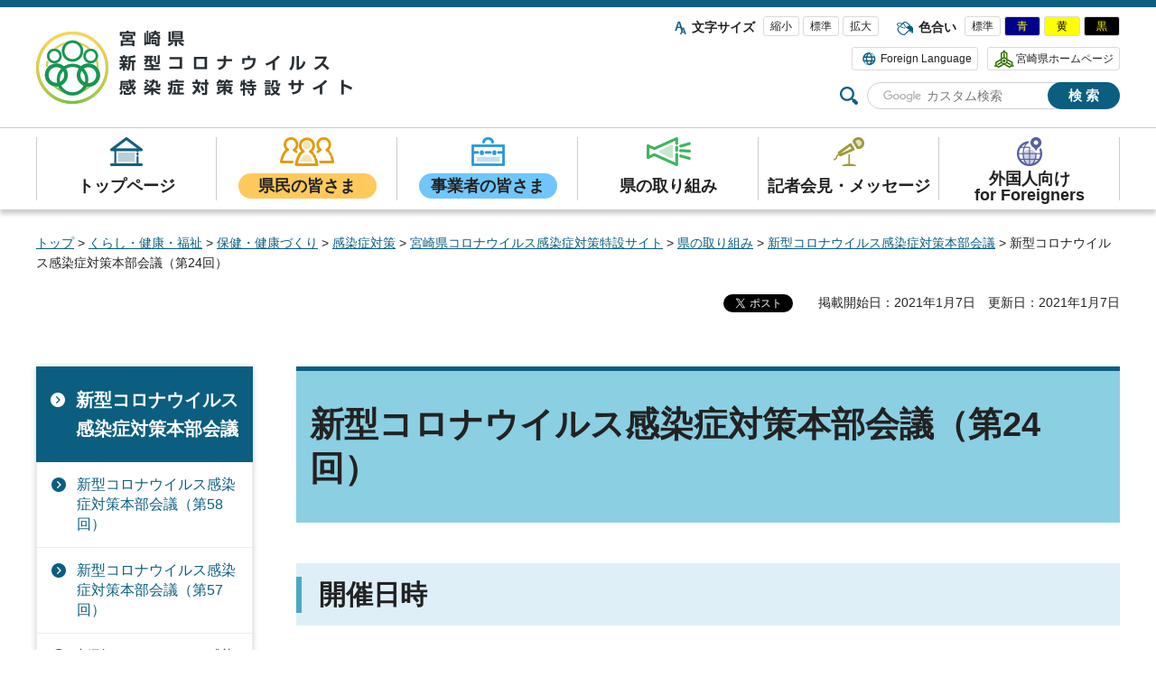

--- FILE ---
content_type: text/html
request_url: http://www.pref.miyazaki.lg.jp.cache.yimg.jp/covid-19/torikumi/20210107201838.html
body_size: 8325
content:
<?xml version="1.0" encoding="utf-8"?>
<!DOCTYPE html PUBLIC "-//W3C//DTD XHTML 1.0 Transitional//EN" "http://www.w3.org/TR/xhtml1/DTD/xhtml1-transitional.dtd">
<html xmlns="http://www.w3.org/1999/xhtml" lang="ja" xml:lang="ja" xmlns:og="http://ogp.me/ns#" xmlns:fb="http://www.facebook.com/2008/fbml">
<head>
<meta http-equiv="Content-Type" content="text/html; charset=utf-8">
<meta http-equiv="Content-Style-Type" content="text/css">
<meta http-equiv="Content-Script-Type" content="text/javascript">

<title>新型コロナウイルス感染症対策本部会議（第24回）：宮崎県新型コロナウイルス感染症対策特設サイト</title>

<meta name="author" content="宮崎県">
<meta property="og:title" content="新型コロナウイルス感染症対策本部会議（第24回）">
<meta property="og:type" content="article">
<meta property="og:description" content="">
<meta property="og:url" content="https://www.pref.miyazaki.lg.jp/covid-19/torikumi/20210107201838.html">
<meta property="og:image" content="https://www.pref.miyazaki.lg.jp/shared/system/images/logo.jpg">
<meta property="og:site_name" content="宮崎県新型コロナウイルス感染症対策特設サイト">
<meta property="og:locale" content="ja_jp">
<meta name="page_id" content="57920">
<meta name="http_real_root" content="https://www.pref.miyazaki.lg.jp">
<meta name="viewport" content="width=device-width, maximum-scale=3.0">
<meta name="format-detection" content="telephone=no">
<link href="/shared/site_covid19/style/default.css" rel="stylesheet" type="text/css" media="all">
<link href="/shared/site_covid19/style/layout.css" rel="stylesheet" type="text/css" media="all">
<link href="/shared/templates/covid19_free/style/edit.css" rel="stylesheet" type="text/css" media="all">
<link href="/shared/site_covid19/style/smartphone.css" rel="stylesheet" type="text/css" media="only screen and (max-width : 640px)" class="mc_css">
<link href="/shared/templates/covid19_free/style/edit_sp.css" rel="stylesheet" type="text/css" media="only screen and (max-width : 640px)" class="mc_css">
<link href="/shared/images/favicon/favicon.ico" rel="shortcut icon" type="image/vnd.microsoft.icon">
<link href="/shared/images/favicon/apple-touch-icon-precomposed.png" rel="apple-touch-icon-precomposed">
<script type="text/javascript" src="/shared/site_covid19/js/jquery.js"></script>
<script type="text/javascript" src="/shared/site_covid19/js/setting.js"></script>





<script type="text/javascript" src="/shared/js/ga.js"></script>
</head>
<body class="format_free no_javascript">
<script type="text/javascript" src="/shared/js/ga_social_tracking.js"></script>
<script type="text/javascript">
var publish = true;
var userAgent = window.navigator.userAgent.toLowerCase();
var appVersion = window.navigator.appVersion.toLowerCase();
if(userAgent.indexOf('msie') != -1){
  if(appVersion.indexOf('msie 6.') != -1){
    publish = false;
  }else if(appVersion.indexOf('msie 7.') != -1){
    publish = false;
  }
}
if(publish){
	window.twttr = (function (d,s,id) {
	  var t, js, fjs = d.getElementsByTagName(s)[0];
	  if (d.getElementById(id)) return; js=d.createElement(s); js.id=id;
	  js.src='//platform.twitter.com/widgets.js'; fjs.parentNode.insertBefore(js, fjs);
	  return window.twttr || (t = { _e: [], ready: function(f){ t._e.push(f) } });
	}(document, 'script', 'twitter-wjs'));
	// Wait for the asynchronous resources to load
	twttr.ready(function(twttr) {
	    _ga.trackTwitter(); //Google Analytics tracking
	});
}
</script>
<div id="fb-root"></div>
<script type="text/javascript">
var publish = true;
var userAgent = window.navigator.userAgent.toLowerCase();
var appVersion = window.navigator.appVersion.toLowerCase();
if(userAgent.indexOf('msie') != -1){
  if(appVersion.indexOf('msie 6.') != -1){
    publish = false;
  }else if(appVersion.indexOf('msie 7.') != -1){
    publish = false;
  }
}
if(publish){
	window.fbAsyncInit = function() {
	  _ga.trackFacebook(); //Google Analytics tracking
	};
	(function(d, s, id) {
	  var js, fjs = d.getElementsByTagName(s)[0];
	  if (d.getElementById(id)) return;
	  js = d.createElement(s); js.id = id;
	  js.src = "//connect.facebook.net/ja_JP/sdk.js#xfbml=1&version=v2.0";
	  fjs.parentNode.insertBefore(js, fjs);
	}(document, 'script', 'facebook-jssdk'));
}
</script>
<script type="text/javascript" src="/shared/site_covid19/js/init.js"></script>
<div id="tmp_wrapper">
<noscript>
<p>このサイトではJavaScriptを使用したコンテンツ・機能を提供しています。JavaScriptを有効にするとご利用いただけます。</p>
</noscript>
<p><a href="#tmp_honbun" class="skip">本文へスキップします。</a></p>

<div id="tmp_header">
<div class="container">
<div id="tmp_hlogo">
<p><a href="/covid-19/index.html"><span>宮崎県新型コロナウイルス感染症対策特設サイト</span></a></p>
</div>
<div id="tmp_means">
<div id="tmp_means_primary">
<dl id="tmp_fsize" class="changestyle_area">
	<dt>文字サイズ</dt>
	<dd><a href="javascript:void(0);" name="small" class="changestyle">縮小</a></dd>
	<dd><a href="javascript:void(0);" name="default" class="changestyle">標準</a></dd>
	<dd><a href="javascript:void(0);" name="big" class="changestyle">拡大</a></dd>
</dl>
<dl id="tmp_color" class="changestyle_area">
	<dt>色合い</dt>
	<dd><a href="javascript:void(0);" name="default" title="default" class="changestyle">標準</a></dd>
	<dd><a href="javascript:void(0);" id="tmp_darkblue" name="blue" title="blue" class="changestyle">青</a></dd>
	<dd><a href="javascript:void(0);" id="tmp_yellow" name="yellow" title="yellow" class="changestyle">黄</a></dd>
	<dd><a href="javascript:void(0);" id="tmp_black" name="black" title="black" class="changestyle">黒</a></dd>
</dl>
</div>
<div id="tmp_means_secondary">
<ul id="tmp_hnavi">
	<li class="hnavi_lang"><a href="/language.html" lang="en" xml:lang="en"><span>Foreign Language</span></a></li>
	<li class="hnavi_pref"><a href="/index.html"><span>宮崎県ホームページ</span></a></li>
</ul>
</div>
<div id="tmp_means_tertiary">
<div id="tmp_search">
<form action="/search/result.html" id="tmp_gsearch" name="tmp_gsearch">
<div class="wrap_sch_box">
<p class="sch_ttl used_bg_img"><label for="tmp_query"><span>サイト内検索</span></label></p>
<div class="sch_box">
<p><input id="tmp_query" name="q" size="31" type="text"></p>
<p><input id="tmp_func_sch_btn" name="sa" type="submit" value="検索"></p>
<p id="tmp_search_hidden"><input name="cx" type="hidden" value="007568925848701022383:sgntwhthujw"><input name="ie" type="hidden" value="UTF-8"><input name="cof" type="hidden" value="FORID:9"></p>
</div>
</div>
</form>
</div>
</div>
</div>
<ul id="tmp_hnavi_s">
	<li id="tmp_hnavi_rmenu"><a href="javascript:void(0);"><span class="menu_txt">メニュー</span></a></li>
</ul>
</div>
</div>
<div id="tmp_sma_menu">
<div id="tmp_sma_rmenu" class="wrap_sma_sch">
<div class="sma_sch">&nbsp;</div>
<p class="close_btn"><a href="javascript:void(0);"><span>閉じる</span></a></p>
</div>
</div>


<div class="gnavi">
<div class="container">
<ul>
	<li class="glist1"><a href="/covid-19/index.html"><span>トップページ</span></a></li>
	<li class="glist2"><a href="/covid-19/gnavi/kenmin/index.html"><span>県民の皆さま</span></a></li>
	<li class="glist3"><a href="/covid-19/gnavi/jigyosha/index.html"><span>事業者の皆さま</span></a></li>
	<li class="glist4"><a href="/covid-19/gnavi/torikumi/index.html"><span>県の取り組み</span></a></li>
	<li class="glist5"><a href="/covid-19/gnavi/chiji/index.html"><span>記者会見・メッセージ</span></a></li>
	<li class="glist6"><a href="/covid-19/foreigners/index.html"><span>外国人向け<br>
	<span lang="en" xml:lang="en">for Foreigners</span></span></a></li>
</ul>
</div>
</div>

<div id="tmp_wrapper2" class="container">
<div id="tmp_pankuzu">
<p><a href="/index.html">トップ</a> &gt; <a href="/kurashi/index.html">くらし・健康・福祉</a> &gt; <a href="/kurashi/hoken/index.html">保健・健康づくり</a> &gt; <a href="/kurashi/hoken/kansensho/index.html">感染症対策</a> &gt; <a href="/covid-19/index.html">宮崎県コロナウイルス感染症対策特設サイト</a> &gt; <a href="/covid-19/gnavi/torikumi/index.html">県の取り組み</a> &gt; <a href="/covid-19/torikumi/taisaku/index.html">新型コロナウイルス感染症対策本部会議</a> &gt; 新型コロナウイルス感染症対策本部会議（第24回）</p>
</div>
<div id="tmp_wrap_custom_update">
<div id="tmp_custom_update">

<div id="tmp_social_plugins"><div class="social_media_btn twitter_btn">
<a href="https://twitter.com/share" data-url="https://www.pref.miyazaki.lg.jp/covid-19/torikumi/20210107201838.html" data-text="新型コロナウイルス感染症対策本部会議（第24回）" data-lang="ja" class="twitter-share-button">ツイート</a>
<script type="text/javascript">
if(publish){
	!function(d,s,id){var js,fjs=d.getElementsByTagName(s)[0],p=/^http:/.test(d.location)?'http':'https';if(!d.getElementById(id)){js=d.createElement(s);js.id=id;js.src=p+'://platform.twitter.com/widgets.js';fjs.parentNode.insertBefore(js,fjs);}}(document, 'script', 'twitter-wjs');
}
</script>
</div>
<div class="social_media_btn facebook_btn">
<div data-href="https://www.pref.miyazaki.lg.jp/covid-19/torikumi/20210107201838.html" data-send="false" data-layout="button_count" data-width="120" data-show-faces="false" class="fb-like"></div>
</div></div>


<p id="tmp_update"><span>掲載開始日：2021年1月7日</span><span>更新日：2021年1月7日</span></p>

</div>
</div>
<div id="tmp_wrap_main" class="column_lnavi">
<div id="tmp_main">
<div class="wrap_col_lft_navi">
<div class="col_lft_navi">

<div id="tmp_lnavi">
<div id="tmp_lnavi_ttl">
<p><a href="/covid-19/torikumi/taisaku/index.html">新型コロナウイルス感染症対策本部会議</a></p>
</div>
<div id="tmp_lnavi_cnt">
<ul>
<li><a href="/covid-19/torikumi/20230501113053.html">新型コロナウイルス感染症対策本部会議（第58回）</a></li>
<li><a href="/covid-19/torikumi/20230207153737.html">新型コロナウイルス感染症対策本部会議（第57回）</a></li>
<li><a href="/covid-19/torikumi/20230124161635.html">新型コロナウイルス感染症対策本部会議（第56回）</a></li>
<li><a href="/covid-19/torikumi/20221227172640.html">新型コロナウイルス感染症対策本部会議（第55回）</a></li>
<li><a href="/covid-19/torikumi/20221209161308.html">新型コロナウイルス感染症対策本部会議（第54回）</a></li>
<li><a href="/covid-19/torikumi/20221202165753.html">新型コロナウイルス感染症対策本部会議（第53回）</a></li>
<li><a href="/covid-19/torikumi/20220921175849.html">新型コロナウイルス感染症対策本部会議（第52回）</a></li>
<li><a href="/covid-19/torikumi/20220831152712.html">新型コロナウイルス感染症対策本部会議（第51回）</a></li>
<li><a href="/covid-19/torikumi/20220811173152.html">新型コロナウイルス感染症対策本部会議（第50回）</a></li>
<li><a href="/covid-19/torikumi/20220712154923.html">新型コロナウイルス感染症対策本部会議（第49回）</a></li>
<li><a href="/covid-19/torikumi/20220510133751.html">新型コロナウイルス感染症対策本部会議（第48回）</a></li>
<li><a href="/covid-19/torikumi/20220510125952.html">新型コロナウイルス感染症対策本部会議（第47回）</a></li>
<li><a href="/covid-19/torikumi/20220510100236.html">新型コロナウイルス感染症対策本部会議（第46回）</a></li>
<li><a href="/covid-19/torikumi/20220510091454.html">新型コロナウイルス感染症対策本部会議（第45回）</a></li>
<li><a href="/covid-19/torikumi/20220509200832.html">新型コロナウイルス感染症対策本部会議（第44回）</a></li>
<li><a href="/covid-19/torikumi/20220509185442.html">新型コロナウイルス感染症対策本部会議（第43回）</a></li>
<li><a href="/covid-19/torikumi/20220509132443.html">新型コロナウイルス感染症対策本部会議（第42回）</a></li>
<li><a href="/covid-19/torikumi/20220114104616.html">新型コロナウイルス感染症対策本部会議（第41回）</a></li>
<li><a href="/covid-19/torikumi/20211126171459.html">新型コロナウイルス感染症対策本部会議（第40回）</a></li>
<li><a href="/covid-19/torikumi/20211112083634.html">新型コロナウイルス感染症対策本部会議（第39回）</a></li>
<li><a href="/covid-19/torikumi/20210929170135.html">新型コロナウイルス感染症対策本部会議（第38回）</a></li>
<li><a href="/covid-19/torikumi/20210909211923.html">新型コロナウイルス感染症対策本部会議（第37回）</a></li>
<li><a href="/covid-19/torikumi/20210826175905.html">新型コロナウイルス感染症対策本部会議（第36回）</a></li>
<li><a href="/covid-19/torikumi/20210811182948.html">新型コロナウイルス感染症対策本部会議（第35回）</a></li>
<li><a href="/covid-19/torikumi/20210804210103.html">新型コロナウイルス感染症対策本部会議（第34回）</a></li>
<li><a href="/covid-19/torikumi/20210716165830.html">新型コロナウイルス感染症対策本部会議（第33回）</a></li>
<li><a href="/covid-19/torikumi/20210528185710.html">新型コロナウイルス感染症対策本部会議（第32回）</a></li>
<li><a href="/covid-19/torikumi/20210509164849.html">新型コロナウイルス感染症対策本部会議（第31回）</a></li>
<li><a href="/covid-19/torikumi/20210502183729.html">新型コロナウイルス感染症対策本部会議（第30回）</a></li>
<li><a href="/covid-19/torikumi/20210410084337.html">新型コロナウイルス感染症対策本部会議（第29回）</a></li>
<li><a href="/covid-19/torikumi/taisaku/20210325143812.html">新型コロナウイルス感染症対策本部会議（第28回）</a></li>
<li><a href="/covid-19/torikumi/20210305143300.html">新型コロナウイルス感染症対策本部会議（第27回）</a></li>
<li><a href="/covid-19/torikumi/20210203220232.html">新型コロナウイルス感染症対策本部会議（第26回）</a></li>
<li><a href="/covid-19/torikumi/20210120184141.html">新型コロナウイルス感染症対策本部会議（第25回）</a></li>
<li><a href="/covid-19/torikumi/20210107201838.html">新型コロナウイルス感染症対策本部会議（第24回）</a></li>
<li><a href="/covid-19/torikumi/20210106133022.html">新型コロナウイルス感染症対策本部会議（第23回）</a></li>
<li><a href="/covid-19/torikumi/20201222105420.html">新型コロナウイルス感染症対策本部会議（第22回）</a></li>
<li><a href="/covid-19/torikumi/taisaku/20201202183944.html">新型コロナウイルス感染症対策本部会議（第21回）</a></li>
<li><a href="/covid-19/torikumi/taisaku/20201121182934.html">新型コロナウイルス感染症対策本部会議（第20回）</a></li>
<li><a href="/covid-19/torikumi/20201014135947.html">新型コロナウイルス感染症対策本部会議（第19回）</a></li>
<li><a href="/sogoseisaku/covid-19/torikumi/20200831.html">新型コロナウイルス感染症対策本部会議（第18回）・宮崎県新型コロナウイルス感染症緊急経済対策本部会議（第4回）</a></li>
<li><a href="/covid-19/torikumi/taisaku/20200730192301.html">新型コロナウイルス感染症対策本部会議（第17回）</a></li>
<li><a href="/covid-19/torikumi/taisaku/20200726174927.html">新型コロナウイルス感染症対策本部会議（第16回）</a></li>
<li><a href="/covid-19/torikumi/taisaku/20200725174039.html">新型コロナウイルス感染症対策本部会議（第15回）</a></li>
<li><a href="/covid-19/torikumi/taisaku/20200714140619.html">新型コロナウイルス感染症対策本部会議（第14回）</a></li>
<li><a href="/covid-19/torikumi/taisaku/20200703.html">新型コロナウイルス感染症対策本部会議（第13回）</a></li>
<li><a href="/covid-19/torikumi/taisaku/20200526.html">新型コロナウイルス感染症対策本部会議（第12回）</a></li>
<li><a href="/covid-19/torikumi/taisaku/fukushihoken_20200514.html">新型コロナウイルス感染症対策本部会議（第11回）</a></li>
<li><a href="/covid-19/torikumi/taisaku/20200504.html">新型コロナウイルス感染症対策本部会議（第10回）</a></li>
<li><a href="/covid-19/torikumi/taisaku/20200427.html">新型コロナウイルス感染症対策本部会議（第9回）</a></li>
<li><a href="/covid-19/torikumi/taisaku/20200417.html">新型コロナウイルス感染症対策本部会議（第8回）</a></li>
<li><a href="/covid-19/torikumi/taisaku/20200408.html">新型コロナウイルス感染症対策本部会議（第7回）</a></li>
<li><a href="/covid-19/torikumi/taisaku/20200326.html">新型コロナウイルス感染症対策本部会議（第6回）</a></li>
<li><a href="/covid-19/torikumi/taisaku/20200323.html">新型コロナウイルス感染症対策本部会議（第5回）</a></li>
<li><a href="/covid-19/torikumi/taisaku/20200313.html">新型コロナウイルス感染症対策本部会議（第4回）</a></li>
<li><a href="/covid-19/torikumi/taisaku/20200304.html">新型コロナウイルス感染症対策本部会議（第3回）</a></li>
<li><a href="/covid-19/torikumi/taisaku/20200303.html">新型コロナウイルス感染症対策本部会議（第2回）</a></li>
<li><a href="/covid-19/torikumi/taisaku/20200203.html">新型コロナウイルス感染症対策本部会議（第1回）</a></li>
</ul>
</div>
</div>

</div>
</div>
<div class="wrap_col_main">
<div class="col_main">
<p id="tmp_honbun" class="skip">ここから本文です。</p>
<div id="tmp_contents">

<h1>新型コロナウイルス感染症対策本部会議（第24回）</h1>
<h2>開催日時</h2>
<p>令和3年1月7日（木曜日）18時30分から</p>
<h2>場所</h2>
<p>防災庁舎4階防43・44号室</p>
<h2>出席者</h2>
<p>本部員（本部長：知事、副本部長：副知事、本部員：各部局長等）</p>
<h2>次第</h2>
<ol class="noicon">
	<li>感染の状況について</li>
	<li>県の対応について</li>
	<li>その他</li>
</ol>
<h2>議事概要</h2>
<p>（郡司副知事）<br>
<span class="space_lft1">県独自</span>の緊急事態宣言の発令ということで、この本部会議に先立って協議会が開催されたが、専門家の皆さんのご意見はどのようなものであったかお伺いしたい。</p>
<p>（福祉保健部長）<br>
<span class="space_lft1">大きくは</span>医療提供体制が極めて逼迫しているという実情と県民に行動変容を求める工夫という大きな二つのご指摘だったと理解しております。<br>
<span class="space_lft1">前者につきましては</span>、例えば宮大附属病院の鮫島委員長は、大学のICUは限界に近づいていて、さらなる重症者の受け入れは困難ということや、県立病院の眞柴副院長は、高齢者の感染が増えると看護師の労力や時間が多くかかるなど、医療現場の負担が増してしまうということを仰っておられました。<br>
<span class="space_lft1">また</span>後者の点については、愛泉会日南病院の峰松先生ほか、若い人を含め県民に対し具体的に実際の行動変容に繋がるようなメッセージについて、県に工夫を徹底して欲しいという趣旨のご指摘や、様々なヒントをいただいたので、それを明日、県民の皆さんにお伝えする具体的なQ＆A等をチラシの中に盛り込んでいきたいと思っております。</p>
<p>（郡司副知事）<br>
<span class="space_lft1">ということは</span>、医療現場の逼迫度等々から考えると、この緊急事態宣言の発令については、ぜひやってくれという意見だという理解でよろしいでしょうか。</p>
<p>（福祉保健部長）<br>
<span class="space_lft1">はい</span>。</p>
<p>（企業局長）<br>
<span class="space_lft1">この</span>緊急事態宣言の発令に伴う行動要請等、具体的なものはまた明日というところではあるが、県有施設と特に公の施設についての考え方はどういう判断をすればいいのか教えていただきたい。</p>
<p>（福祉保健部長）<br>
<span class="space_lft1">こちらにつきましても</span>、新型コロナに関する知見が積み重なってきたことを踏まえ、一律に閉館することは行なっておりません。地域の実情、またその施設の性質に応じて各施設でご判断をいただきたいと考えております。</p>
<p>（総務部長）<br>
<span class="space_lft1">行動</span>要請を県民の方に求めるに当たり、県の職員においても徹底してそれを遵守すること、あと、ここに記載のテレワーク、時差出勤の推奨につきましては、庁内において可能な限りの在宅、サテライトオフィス、時差出勤等の活用等また改めてできるように対応していきたい。</p>
<p>（商工観光労働部長）<br>
<span class="space_lft1">今の</span>感染状況を考えると、こういったブレーキを踏まなければならない事態については、私としても認識をしている。その中で資料2の緊急事態宣言の発令に伴う行動要請については、具体的には明日ということではあるが、飲食、観光関係の事業者の皆さんはこれまで感染防止対策を大多数のところがしっかり取っていただいてるというふうに思っております。重要なのは、やはりそれを使う側の方々に、意識をしっかり持ってもらうこと。そして、資料1にありましたように、うつらないうつさない、そういう行動を具体的に取っていただくことが必要なので、先ほどご説明いただきましたけども、そういった呼びかけには是非とも力を入れていただきたいと思っております。<br>
<span class="space_lft1">それから、</span>先ほどのご説明にありましたけれども、当然、こういった行動要請をしていく中で、経済活動というのがそれなりに落ち込んでいくことが心配されますので、どういうような対策が必要であるのかということについて、我々としてもしっかりと考えて参りたいと思っております。</p>
<p>（危機管理統括監）<br>
<span class="space_lft1">他に</span>御意見、御質問がないようですので、ご説明がありました、県全下への緊急事態宣言の発令及びそれに伴います行動要請等については、原案どおり決定するということでよろしいでしょうか。<br>
<span class="space_lft1">では</span>そのようにさせていただきます。</p>
<p>（県警本部長）<br>
<span class="space_lft1">先ほど</span>総務部長の方からもありましたが、県警としても職員のテレワーク、分散勤務についてやっていく必要があるというふうに感じたところであります。<br>
<span class="space_lft1">また、</span>今回の県独自の緊急事態宣言の発令を非常に重要と受けとめ、県下の国道10号沿い等にある交通情報板を活用しながら、今回のこの緊急事態宣言が発令された旨、どういった警戒が必要なのか、できる限りの周知等を図っていきたいと考えております。</p>
<p>（県土整備部長）<br>
<span class="space_lft1">県の</span>道路管理者としても、道路情報板全部で107ヶ所ございますが、この寒波で路面凍結やスリップそれから交通規制等の情報もございますので、そういうところと関係のないようなところでは、現在27ヶ所ぐらい、昨日から感染拡大緊急警報発令を表示しているところですが、これを緊急事態宣言ということで、情報板の方で周知をしていきたいと考えております。それから国の直轄国道におきましても同様に表示をしているとこでございます。</p>
<p>（知事）<br>
<span class="space_lft1">先ほど</span>確認しましたように、本県の感染状況が極めて深刻な状況にあることを、まずは重く受けとめる必要があろうかと考えております。歴史的な危機という表現を使っておりますが、このまま感染が拡大していけば、医療提供体制に重大な機能障がいも引き起こす恐れがある。コロナ対策のみならず、通常の医療も厳しくなるというようなところに強い緊張感を持つ必要があると思います。<br>
<span class="space_lft1">先ほど</span>対策協議会に私も出席をしまして、医療関係者から、すでにかなり現場には負担、負荷がかかっているというお話もいただき、より強い緊張感を持って県民の皆様に行動要請をお願いをしたいというご指摘をいただいたところであります。<br>
<span class="space_lft1">緊急事態宣言</span>の発令を決断したところでありますが、不退転の決意でこの発令に基づいて何としても感染爆発を防いでいく。そして、沈静化を目指して、短期集中的に取り組んでいきたい。そのような思いでございます。<br>
<span class="space_lft1">また</span>、今日ウェブで市町村長との会議も行なったところであります。都城・北諸県圏域、宮崎・東諸県圏域以外の圏域についても、感染が拡大している状況について、危機感を共有し、県としての緊急事態宣言発令についてご理解をいただき、ぜひ、県と市町村が足並みをそろえて取り組んでいこうというところで、合意をいただいたところであります。<br>
<span class="space_lft1">県民の</span>皆様には様々な形でご負担ご苦労をおかけすることになりますが、ここはぜひとも協力をいただいて、抑え込んでいく。そして、そのことによる様々な経済も含めた影響について、一定の鎮静化を図れた後に、しっかり対策を打っていくというところも、我々、目配りを図っていく必要があろうかと考えております。<br>
<span class="space_lft1">まさに</span>正念場を迎えた状況と考えております。全国的にも今感染が急拡大をし、1都3県に緊急事態宣言がなされた、そういう状況もございます。より強い緊張感、危機感を持ちながら、しっかりと成果が上がるように、これから情報発信、県民の皆様への呼びかけ、それから様々な団体と協力をした感染抑制策に取り組んでいきたいと思います。ご協力をお願いします。</p>
<h2>会議資料</h2>
<ul>
	<li><a href="/documents/57920/57920_20210107203644-1.pdf" class="icon_pdf">次第（PDF：17KB）</a></li>
	<li><a href="/documents/57920/57920_20210109013621-1.pdf" class="icon_pdf">（資料1）感染状況（PDF：1,054KB）</a></li>
	<li><a href="/documents/57920/57920_20210107203541-1.pdf" class="icon_pdf">（資料2）対応（案）（PDF：116KB）</a></li>
</ul>






 
</div>
<div id="tmp_inquiry">
<div id="tmp_inquiry_ttl">
<h2>お問い合わせ</h2>
</div>
<div id="tmp_inquiry_cnt">
<div class="inquiry_parts">
<p>
福祉保健部薬務感染症対策課感染症対策担当</p>
<p>〒880-8501　宮崎県宮崎市橘通東2丁目10番1号</p>
<p>電話：0985-44-2620</p>
<p>ファクス：0985-26-7336</p>
<p>メールアドレス：<a href="/cdn-cgi/l/email-protection#5d243c36283028363c332e38332e35327b7e6b69662d2f383b733034243c273c363473313a73372d">yakumukansensho&#64;pref.miyazaki.lg.jp</a></p>
</div>
</div>
</div>

<div class="plugin">
<p class="plugin_img"><a href="https://get.adobe.com/jp/reader/"><img src="/shared/images/plugin/get_reader.png" alt="Adobe Acrobat Readerのダウンロードページへ" width="158" height="39"></a></p>
<p>PDF形式のファイルをご覧いただく場合には、Adobe Acrobat Readerが必要です。Adobe Acrobat Readerをお持ちでない方は、バナーのリンク先から無料ダウンロードしてください。</p>
</div>
</div>
</div>
</div>
</div>
</div>

<div id="tmp_footer">
<div class="container">
<div class="pnavi used_bg_img">
<p class="ptop"><a href="#tmp_header"><span>ページの先頭へ戻る</span></a></p>
</div>
<ul class="fnavi">
    <li><a href="/kohosenryaku/kense/koho/index-02.html">サイトのご利用について</a> </li>
    <li><a href="/kohosenryaku/kense/koho/webaccessibility.html">アクセシビリティ方針</a> </li>
    <li><a href="/kohosenryaku/kense/koho/index-07.html">お問い合わせ</a> </li>
</ul>
<div class="footer_cnt">
<div class="footer_address">
<address><span class="ttl">宮崎県　新型コロナウイルス感染症対策特設サイト</span> <span class="cnt">〒880-8501　宮崎県宮崎市橘通東2丁目10番1号</span> </address>
</div>
<div class="footer_copyright">
<p lang="en" xml:lang="en" class="copyright">Copyright &copy; Miyazaki Prefecture. All rights reserved.</p>
<p>各ページに掲載の写真及び記事等の無断転載を禁じます。</p>
</div>
</div>
</div>
</div>
</div>
<script data-cfasync="false" src="/cdn-cgi/scripts/5c5dd728/cloudflare-static/email-decode.min.js"></script><script type="text/javascript" src="/shared/site_covid19/js/function.js"></script>
<script type="text/javascript" src="/shared/site_covid19/js/main.js"></script>
<script type="text/javascript" src="/shared/system/js/page_view_count/page_view_count.js"></script>
</body>
</html>


--- FILE ---
content_type: text/html
request_url: http://www.pref.miyazaki.lg.jp.cache.yimg.jp/popup_admin/popup_jp.html?_=1769028185415
body_size: 491
content:
<!DOCTYPE html>
<html lang="ja">
<head>
<meta charset="utf-8">
<title>宮崎県：ポップアップ表示用</title>
<meta name="robots" content="none, noimageindex, noarchive">
<meta name="author" content="宮崎県">
<meta name="viewport" content="width=device-width, maximum-scale=3.0">
<meta name="format-detection" content="telephone=no">
<link href="/shared/site_rn/style/default.css" rel="stylesheet" type="text/css" media="all">
<link href="/shared/site_rn/style/layout.css" rel="stylesheet" type="text/css" media="all">
<link href="/shared/templates/free_rn/style/edit.css" rel="stylesheet" type="text/css" media="all">
</head>
<body class="format_free no_javascript custom_emergency_popup">
<div id="tmp_wrapper">
<div id="tmp_wrap_main">
<div id="tmp_main">
<div style="width:980px;" class="container">
<div id="tmp_contents" style="padding:40px 0;">
<div id="tmp_emergency_pu_box">
<div class="wrap_emergency_pu">
<div class="pu_cnt">
</div>
</div>
</div>
</div>
</div>
</div>
</div>
</div>
</body>
</html>

--- FILE ---
content_type: text/css
request_url: http://www.pref.miyazaki.lg.jp.cache.yimg.jp/shared/site_covid19/style/layout.css
body_size: 8970
content:
@charset "utf-8";

/* ==================================================
Setting by CMS sheets
================================================== */
body,
input,
select,
textarea {
    font-family:"游ゴシック", YuGothic, "游ゴシック体", "ヒラギノ角ゴ Pro W3", "メイリオ", sans-serif;
    font-weight:500;
}
body #tmp_contents p em {
	font-family:"ＭＳ ゴシック", "MS Gothic", "Osaka－等幅", Osaka-mono, monospace;
	font-size:105%;
}
a:link {
	color:#0b5e80;
}
body {
	font-size:100%;	/* 16px */
	color:#222222;
	background-color:#ffffff;
}
/* Styles
================================================== */
/* text */
.txt_red {
	color:#bf1313; /* Setting by CMS sheets */
}
.txt_green {
	color:#2D6319; /* Setting by CMS sheets */
}
.txt_big {
	font-size:130%; /* Setting by CMS sheets */
}
.txt_small {
	font-size:86%; /* Setting by CMS sheets */
}
/* bgcolor */
td.bg_yellow,
th.bg_yellow {
	color:inherit;
	background-color:#fdfdd7; /* Setting by CMS sheets */
}
td.bg_blue,
th.bg_blue {
	color:inherit;
	background-color:#ecf7fd; /* Setting by CMS sheets */
}
td.bg_gray,
th.bg_gray {
	color:inherit;
	background-color:#efefef; /* Setting by CMS sheets */
}
/* ▲▲▲▲▲▲▲▲▲▲▲▲▲▲▲▲▲▲▲▲▲▲▲▲▲ */

/* ==================================================
Base-Layout
================================================== */
#tmp_wrapper {
	min-width:1240px;
	margin:0 auto;
}
#tmp_wrapper2 {
	position:relative;
	z-index:1;
}
.container {
    width: 1240px;
	padding:0 20px;
    margin: 0 auto;
	clear:both;
}
.wrap_col_lft_navi {
	float:left;
	position:relative;
	z-index:1;
}
.column_lnavi .wrap_col_main {
	width:100%;
	float:right;
}
.format_free .wrap_col_lft_navi {
	width:240px;
	margin-right:-288px;
}
.format_free .column_lnavi .col_main {
	margin-left:288px;
}
.col_main {
	padding:0 0 60px;
}
#tmp_main.column_top {
	padding-bottom:70px;
}
#tmp_contents {
	padding-bottom:40px;
}
.format_top #tmp_contents {
	padding-bottom:0;
}
/* ==================================================
header
================================================== */
#tmp_header {
	border-top:8px solid #0b5e80;
	border-bottom:1px solid #cccccc;
	padding:10px 0 20px;
}
#tmp_hlogo {
	float:left;
	width:350px;
	margin-top:15px;
}
#tmp_hlogo h1,
#tmp_hlogo p {
	display:block;
	width:350px;
	height:82px;
	background:url(/shared/site_covid19/images/header/hlogo.gif) no-repeat 0 0;
}
#tmp_hlogo a {
	display:block;
	width:350px;
	height:82px;
}
#tmp_hlogo h1 span,
#tmp_hlogo p span {
	display:block;
	width:350px;
	height:82px;
	position:relative;
	z-index:-1;
	overflow:hidden;
}
#tmp_means {
	float:right;
	width:840px;
}
/* primary
================================================== */
#tmp_means_primary {
	float:right;
}
#tmp_fsize,
#tmp_color {
	margin:0 0 9px 20px;
	float:left;
}
#tmp_fsize dt,
#tmp_color dt {
	font-size:87.5%;
	font-weight:bold;
	margin:0 5px 0 0;
	padding:3px 0 3px 24px;
	float:left;
}
#tmp_fsize dt {
	background:url(/shared/site_covid19/images/header/func_txt_ttl_icon.png) no-repeat 4px center;
}
#tmp_color dt {
	background:url(/shared/site_covid19/images/header/func_clr_ttl_icon.png) no-repeat 0 center;
}
#tmp_fsize dd,
#tmp_color dd {
	font-size:75%;
	margin:0 0 0 4px;
	float:left;
	text-align:center;
}
#tmp_fsize dd a,
#tmp_color dd a {
	display:block;
	min-width:40px;
	padding:2px 6px;
	text-decoration:none;
	color:#222222;
	background-color:#ffffff;
	border:1px solid #dadada;
	-webkit-border-radius:3px;
	-moz-border-radius:3px;
	border-radius:3px;
}
#tmp_color #tmp_darkblue {
	color:#FFFF00;
	background-color:#00008B;
}
#tmp_color #tmp_yellow {
	color:#000000;
	background-color:#FFFF00;
}
#tmp_color #tmp_black {
	color:#FFFF00;
	background-color:#000000;
}
#tmp_fsize dd a:hover,
#tmp_fsize dd a:focus,
#tmp_color dd a:hover,
#tmp_color dd a:focus {
	border-color:#085372;
}
/* secondary
================================================== */
#tmp_means_secondary {
	float:right;
	margin:0 0 13px;
	clear:both;
}
#tmp_hnavi {
	list-style:none;
}
#tmp_hnavi > li {
	font-size:75%;
	margin:0 0 0 10px;
	float:left;
	text-align:center;
}
#tmp_hnavi > li > a {
	display:block;
	min-height:26px;
	padding:0 6px;
	text-decoration:none;
	color:#222222;
	background-color:#ffffff;
	border:1px solid #dadada;
	-webkit-border-radius:3px;
	-moz-border-radius:3px;
	border-radius:3px;
}
#tmp_hnavi > li > a:hover,
#tmp_hnavi > li > a:focus,
#tmp_hnavi > li.active > a,
#tmp_hnavi > li.dd_active > a {
	border-color:#085372;
}
#tmp_hnavi > li > a > span {
	display:inline-block;
	padding:4px 0 3px 25px;
	min-height:23px;
}
#tmp_hnavi .hnavi_read span {
	background:url(/shared/site_covid19/images/header/hnavi_read_icon.png) no-repeat left center;
}
#tmp_hnavi .hnavi_lang > a > span:first-child {
	background:url(/shared/site_covid19/images/header/hnavi_lang_icon.png) no-repeat left center;
}
#tmp_hnavi .hnavi_pref span {
	background:url(/shared/site_covid19/images/header/hnavi_pref_icon.png) no-repeat left center;
}
/* 多言語ドロップダウン */
#tmp_hnavi .hnavi_lang {
	position: relative;
}
#tmp_hnavi .hnavi_lang > a {
	position: relative;
}
#tmp_hnavi .hnavi_lang.dd_active > a {
	border-bottom-left-radius: 0;
	border-bottom-right-radius: 0;
}
#tmp_hnavi .hnavi_lang > a .switch_btn {
	display: none;
}
#tmp_hnavi .hnavi_lang .func_cate_lang {
	/* width: 424px; */
	width: 320px;
	position: absolute;
	right: 50%;
	transform: translateX(50%);
	top: auto;
	margin: -1px 0 0;
	z-index: 101;
	padding: 21px 40px 18px 40px;
	border: 1px solid #085372;
	display: none;
	color: inherit;
	background-color: #FFFFFF;
    border-radius: 10px;
    -moz-border-radius: 10px;
    -webkit-border-radius: 10px;
}
#tmp_hnavi .hnavi_lang .func_cate ul {
	display: flex;
}
#tmp_hnavi .hnavi_lang .func_cate_lang {
	padding: 0;
}
#tmp_hnavi .hnavi_lang .func_cate_lang {
	text-align: left;
}
#tmp_hnavi .hnavi_lang .func_cate_lang ul {
	display: flex;
	flex-wrap: wrap;
}
#tmp_hnavi .hnavi_lang .func_cate_lang ul,
#tmp_hnavi .hnavi_lang .func_cate_lang ul li {
	background-color: transparent !important;
}
#tmp_hnavi .hnavi_lang .func_cate_lang ul li {
	width: 50%;
	padding: 0 10px;
	display: flex;
}
#tmp_hnavi .hnavi_lang .func_cate_lang ul li a {
	display: block;
	flex: 1;
	border-bottom: 1px dotted #cccccc;
	padding: 12px 12px 8px 0;
	color: #020000;
	background: url(/shared/site_covid19/images/icon/arrow_icon_wb.png) no-repeat right -4px center;
	/* background-size: 10px 10px; */
	text-decoration: none;
}
#tmp_hnavi .hnavi_lang .func_cate_lang ul li a:hover,
#tmp_hnavi .hnavi_lang .func_cate_lang ul li a:focus {
	text-decoration: underline;
}
/*
#tmp_hnavi .hnavi_lang .func_cate_lang ul li:last-child a,
#tmp_hnavi .hnavi_lang .func_cate_lang ul li:nth-last-child(2) a {
	border-bottom-width: 0;
}
*/
/* tertiary
================================================== */
#tmp_means_tertiary {
	float:right;
	clear:both;
}
/* search */
#tmp_search .wrap_sch_box {
	display:table;
}
#tmp_search .sch_ttl {
	display:table-cell;
	vertical-align:middle;
	width:30px;
	height:20px;
	background:#ffffff url(/shared/site_covid19/images/icon/search_icon.png) no-repeat left center;
}
#tmp_search .sch_ttl span {
	width:30px;
	height:20px;
}
#tmp_search .sch_box {
	display:table-cell;
	vertical-align:top;
    position: relative;
	width:280px;
}
#tmp_query {
	font-size:85.7%;
    width: 100%;
    min-height: 30px;
    -webkit-border-radius: 15px;
    -moz-border-radius: 15px;
    border-radius: 15px;
    background-color: #ffffff;
    color: #6f6f6f;
    padding:3px 90px 2px 15px;
	border:1px solid #cdcfde;
}
#tmp_func_sch_btn {
    position: absolute;
    top: 0;
    right: 0;
    display: block;
    width: 80px;
    min-height: 30px;
	letter-spacing:0.3em;
	text-indent:0.3em;
    color: #ffffff;
    background-color: #0b5e80;
    border: none;
    font-weight: bold;
	font-size:92.8%;
    -webkit-border-radius: 15px;
    -moz-border-radius: 15px;
    border-radius: 15px;
    transition: all 0.3s ease-in-out;
    -webkit-transition: all 0.3s ease-in-out;
    -moz-transition: all 0.3s ease-in-out;
}
#tmp_func_sch_btn:hover,
#tmp_func_sch_btn:focus,
#tmp_func_sch_btn:active {
    cursor: pointer;
    background-color: #085372;
}
/* ==================================================
navi
================================================== */
/* gnavi
================================================== */
.gnavi {
	box-shadow: 0 5px 5px 0 rgba(0,0,0,0.2);
	margin:0 0 26px;
	position:relative;
	z-index:2;
	clear:both;
}
.gnavi ul {
	list-style:none;
}
.gnavi li {
	width:200px;
	float:left;
	text-align:center;
	font-size:112.5%;
	font-weight:bold;
	line-height:1;
	padding:0 3px;
	position:relative;
}
.gnavi li::after {
	content:"";
	position:absolute;
	right:0;
	top:10px;
	width:1px;
	height:70px;
	border-right:1px solid #ccc;
}
.gnavi li.glist1::before {
	content:"";
	position:absolute;
	left:0;
	top:10px;
	width:1px;
	height:70px;
	border-left:1px solid #ccc;
}
.gnavi a {
	display:block;
	padding:50px 0 0;
	text-decoration:none;
	color:#222222;
	background-color:#ffffff;
	min-height:90px;
	background-repeat:no-repeat;
	background-position:center 10px;
}
.gnavi .glist1 a {
	background-image:url(/shared/site_covid19/images/navi/gnavi/gnavi_icon1.png);
}
.gnavi .glist2 a {
	background-image:url(/shared/site_covid19/images/navi/gnavi/gnavi_icon2.png);
}
.gnavi .glist3 a {
	background-image:url(/shared/site_covid19/images/navi/gnavi/gnavi_icon3.png);
}
.gnavi .glist4 a {
	background-image:url(/shared/site_covid19/images/navi/gnavi/gnavi_icon4.png);
}
.gnavi .glist5 a {
	background-image:url(/shared/site_covid19/images/navi/gnavi/gnavi_icon5.png);
}
.gnavi .glist6 a {
	background-image:url(/shared/site_covid19/images/navi/gnavi/gnavi_icon6.png);
	padding-top:42px;
}
.gnavi span {
	display:inline-block;
	padding:5px 0;
}
.gnavi span span {
	display:inline;
	padding:0;
}
.gnavi .glist2 span,
.gnavi .glist3 span {
	padding:5px 10px;
	min-width:153px;
	-webkit-border-radius:1.5em;
	-moz-border-radius:1.5em;
	border-radius:1.5em;
}
.gnavi .glist2 span {
	background-color:#ffc95c;
}
.gnavi .glist3 span {
	background-color:#70c6fa;
}
.gnavi .active a,
.gnavi a:hover,
.gnavi a:focus {
	background-color:#e3f6fd;
}
#tmp_sma_gnavi_top {
	display:none;
}
/* lnavi
================================================== */
#tmp_lnavi {
	margin:0 0 30px;
	-webkit-box-shadow: 0 1px 7px rgba(0, 0, 0, 0.2);
	-moz-box-shadow: 0 1px 7px rgba(0, 0, 0, 0.2);
	box-shadow: 0 1px 7px rgba(0, 0, 0, 0.2);
}
#tmp_lnavi_ttl {
	border:1px solid #0b5e80;
	background-color:#0b5e80;
	color:#ffffff;
	font-weight:bold;
	font-size:125%;
}
#tmp_lnavi_ttl a {
	display:block;
	text-decoration:none;
	padding:20px 10px 20px 43px;
	background:#0b5e80 url(/shared/site_covid19/images/icon/arrow_icon_wb.png) no-repeat 15px 1.4em;
	color:#ffffff;
}
#tmp_lnavi_ttl a:hover,
#tmp_lnavi_ttl a:focus {
	background-color:#085372;
}
#tmp_lnavi_cnt {
	border-left:1px solid #ededed;
	border-right:1px solid #ededed;
}
#tmp_lnavi_cnt ul {
	list-style:none;
}
#tmp_lnavi_cnt ul li {
	padding:1px;
	border-bottom:1px solid #ededed;
}
#tmp_lnavi_cnt ul li a {
	display:block;
	text-decoration:none;
	padding:13px 10px 13px 43px;
	background:#ffffff url(/shared/site_covid19/images/icon/arrow_icon_b.png) no-repeat 15px 1.0em;
}
#tmp_lnavi_cnt ul li a:hover,
#tmp_lnavi_cnt ul li a:focus {
	background-color:#e3f6fd;
}
/* pankuzu
================================================== */
#tmp_pankuzu {
	margin:0 0 24px;
	font-size:87.5%;
	clear:both;
} 
#tmp_pankuzu a:hover,
#tmp_pankuzu a:focus,
#tmp_pankuzu a:active {
    text-decoration:none;
}
/* update
================================================== */
#tmp_wrap_custom_update {
	margin: 0 0 60px;
	clear:both;
}
.type_idx #tmp_wrap_custom_update {
	margin-bottom:4px;
}
#tmp_custom_update {
	float: right;
	text-align: right;
	font-size:87.5%;
}
#tmp_share,
#tmp_update {
	display:inline-block;
	vertical-align:top;
    line-height:1.4;
}
#tmp_update {
    margin:0 0 0 14px;
}
#tmp_update span {
	margin-left:1em;
	display: inline-block;
}
#tmp_share p {
    display:inline-block;
	vertical-align:top;
    margin:0 0 0 8px;
}
/* ptop
================================================== */
.ptop {
	text-align: right;
}
/* ==================================================
inquiry / feedback
================================================== */
#tmp_inquiry,
#tmp_feedback {
	border: 1px solid #0b5e80;
	margin:0 0 40px;
	clear:both;
}
#tmp_inquiry_ttl,
#tmp_feedback_ttl {
	padding:15px 20px;
	border-bottom: 1px dashed #0b5e80;
	font-size:137.5%;
	font-weight: bold;
	color: inherit;
	background-color:#f3f6f9;
}
#tmp_inquiry_ttl h2,
#tmp_feedback_ttl h2 {
	font-size:100%;
}
#tmp_inquiry_cnt,
#tmp_feedback_cnt {
	line-height:1.4;
	padding:15px 20px;
	word-break:break-all;
}
/* feedback_cnt */
#tmp_feedback_cnt legend {
	font-weight: bold;
	margin-bottom: 9px;
}
#tmp_feedback_cnt fieldset{
	margin-bottom: 15px;
}
#tmp_feedback_cnt fieldset p {
	display: inline-block;
	margin-right: 27px;
}
#tmp_feedback_cnt input[type="radio"] {
	display: none;
}
#tmp_feedback_cnt input[type="radio"] + label {
	display: block;
	padding-left: 22px;
	position: relative;
	cursor: pointer;
}
#tmp_feedback_cnt input[type="radio"] + label:before {
	content: "";
	width: 16px;
	height: 16px;
	position: absolute;
	left: 0;
	top: 2px;
	border: 1px solid #cccccc;
	border-radius: 8px;
	-webkit-border-radius: 8px;
	-moz-border-radius: 8px;
}
#tmp_feedback_cnt input[type="radio"]:checked + label:after {
	content: "";
	width: 10px;
	height: 10px;
	left: 3px;
	top: 5px;
	background-color: #616161;
	color: #ffffff;
	position: absolute;
	z-index: 1;
	border-radius: 5px;
	-webkit-border-radius: 5px;
	-moz-border-radius: 5px;
}
#tmp_inquiry_cnt .submit,
#tmp_feedback_cnt .submit {
	display: block;
	padding-top: 10px;
	text-align:center;
}
#tmp_inquiry_cnt .submit input,
#tmp_feedback_cnt .submit input {
	background-color: #ffffff;
	color: #222222;
	border: 1px solid #0b5e80;
	font-weight: bold;
	padding: 12px 10px;
	margin: 0 auto;
	display: inline-block;
	text-decoration:none;
	min-width: 220px;
	cursor:pointer;
	-webkit-box-shadow: 0 3px 7px #e4e4e0;
	-moz-box-shadow: 0 3px 7px #e4e4e0;
	box-shadow: 0 3px 7px #e4e4e0;
}
#tmp_inquiry_cnt .submit input:hover,
#tmp_feedback_cnt .submit input:hover {
	background-color:#e3f6fd;
}
/* ==================================================
footer
================================================== */
#tmp_footer {
	padding:20px 0 25px;
	background-color:#303334;
	color:#ffffff;
	clear:both;
}
#tmp_footer .container {
	position:relative;
}
/* pnavi
================================================== */
.pnavi {
	position:absolute;
	top:-60px;
	right:20px;
	z-index:1;
}
.pnavi .ptop a {
	display:block;
	width:110px;
	height:110px;
	color:#FFFFFF;
	background:transparent url(/shared/site_covid19/images/navi/pnavi/ptop.png) no-repeat 0 0;
}
.pnavi .ptop span {
	width:110px;
	height:110px;
	overflow:hidden;
	text-indent:100%;
	white-space:nowrap;
}
/* fnavi
================================================== */
.fnavi {
	list-style:none;
	margin:0 0 15px;
}
.fnavi li {
	margin:0 15px 0 0;
	float:left;
	font-size:87.5%;
}
.fnavi li a {
	display:inline-block;
	text-decoration:none;
	color:#ffffff;
	background: url(/shared/site_covid19/images/icon/arrow_icon_w.png) no-repeat left 0.3em;
	padding:3px 0 2px 25px;
}
.fnavi li a:hover,
.fnavi li a:focus {
	text-decoration:underline;
}
/* footer_cnt
================================================== */
.footer_cnt {
	border-top:1px solid #6a7177;
	padding:20px 0 0;
}
.footer_address {
	float:left;
	font-size:87.5%;
}
.footer_address span {
	display:inline-block;
}
.footer_address .ttl {
	font-size:128.6%;
	font-weight:bold;
	margin-right:0.8em;
}
.footer_copyright {
	float:right;
	font-size:87.5%;
}
.footer_cnt address {
	margin:0 0 5px;
	font-style:normal;
}
.footer_cnt .copyright {
	font-family:Arial, Helvetica, sans-serif;
}
/* ==================================================
head_info
================================================== */
/* idx
================================================== */
#tmp_wrap_head_wrapper {
	background:url(/shared/site_covid19/images/main/head_info_bg.jpg) no-repeat center -189px;
}
#tmp_wrap_head_info {
	margin:-26px auto 37px;
	padding-top:30px;
	position:relative;
	clear:both;
}
#tmp_head_info {
	background:url(/shared/site_covid19/images/main/notice_bg.png) no-repeat center top;
	padding:40px 0 43px;
}
#tmp_head_info .container {
	padding-right:10px;
}
#tmp_head_info_ttl {
	font-size:212.5%;
	line-height:1;
	font-weight:bold;
	background:url(/shared/site_covid19/images/main/notice_ttl_icon.png) no-repeat left top;
	padding:6px 0 5px 60px;
	margin:0 0 50px;
	min-height:55px;
}
#tmp_head_info_ttl h2 {
	font-size:100%;
}
#tmp_head_info_ttl a {
	display:inline-block;
	text-decoration:none;
	color:#222222;
	background:transparent url(/shared/site_covid19/images/icon/linkicon.png) no-repeat right center;
	padding:4px 77px 3px 0;
	min-height:38px;
}
#tmp_head_info_ttl a:hover,
#tmp_head_info_ttl a:focus {
	text-decoration:underline;
}
#tmp_head_info_cnt {
	display:table;
	width:100%;
	padding:0 0 0 10px
}
#tmp_head_info_cnt .wrap_head_info {
	display:table-cell;
	vertical-align:top;
}
#tmp_head_info_cnt .head_info {
	background-color:#abe0c0;
	background-color:rgba(87, 194, 130, 0.5);
	padding:10px;
}
#tmp_head_info_cnt .head_info_main {
	position:relative;
	margin:-20px 0 0 -20px;
	background-color:#ffffff;
	border:1px solid #ededea;
	-webkit-box-shadow: 0 3px 7px #e4e4e0;
	-moz-box-shadow: 0 3px 7px #e4e4e0;
	box-shadow: 0 3px 7px #e4e4e0;
}
/* list */
#tmp_head_info_list .head_info_main {
	padding:0 0 20px;
}
#tmp_head_info_list .head_info_main ul {
	list-style:none;
}
#tmp_head_info_list .head_info_main ul.info_list li {
	padding:19px 15px 18px 36px;
	background:url(/shared/site_covid19/images/icon/list_icon.png) no-repeat 20px 20px;
	border-bottom:1px dotted #cccccc;
}
/* pickup */
#tmp_head_info_pickup {
	padding-left:30px;
	width:362px;
}
#tmp_head_info_pickup .head_info_main {
	padding:30px 12px 20px;
}
#tmp_head_info_pickup .head_info_main .pickup_img {
	margin:0 0 16px;
}
#tmp_head_info_pickup .head_info_main .pickup_txt {
	line-height:1.75;
}
#tmp_head_info_list .head_info_main ul.info_list li a:hover,
#tmp_head_info_list .head_info_main ul.info_list li a:focus,
#tmp_head_info_pickup .head_info_main .pickup_txt a:hover,
#tmp_head_info_pickup .head_info_main .pickup_txt a:focus {
	text-decoration:none;
}
/* pickup_slide */
#tmp_head_info_pickup_slide {
	width:306px;
}
#tmp_head_info_pickup_slide .slick_control {
	padding:20px 0 0;
	text-align:center;
}
#tmp_head_info_pickup_slide .pickup_img,
#tmp_head_info_pickup_slide .pickup_txt {
	padding:0 10px;
}
.no_javascript #tmp_head_info_pickup_slide {
	height:300px;
	overflow-x:hidden;
	overflow-y:auto;
	padding-right:10px;
}
.no_javascript #tmp_head_info_pickup_slide .pickup_item {
	margin:0 0 20px;
}
.no_javascript #tmp_head_info_pickup .head_info_main .pickup_img img {
	max-width:100%;
	height:auto;
}
/* top
================================================== */
.format_top #tmp_wrap_head_info {
	padding-top:100px;
	padding-bottom:0;
	margin-bottom:0;
}
.format_top #tmp_head_info {
	background-image:url(/shared/site_covid19/images/main/news_bg.png);
}
.format_top #tmp_head_info_ttl {
	padding-left:64px;
	background-image:url(/shared/site_covid19/images/main/news_ttl_icon.png);
}
/* ==================================================
emergency
================================================== */
#tmp_wrap_emergency {
	background:url(/shared/site_covid19/images/main/head_info_bg.jpg) no-repeat center -189px;
	margin:-26px auto 37px;
	padding-top:30px;
	position:relative;
	clear:both;
}
#tmp_emergency {
	background:url(/shared/site_covid19/images/main/emergency_bg.png) no-repeat center top;
	padding:40px 0 43px;
}
#tmp_emergency_ttl {
	font-size:212.5%;
	line-height:1;
	font-weight:bold;
	background:url(/shared/site_covid19/images/main/emergency_ttl_icon.png) no-repeat left top;
	padding:7px 0 4px 60px;
	margin:0 0 50px;
	min-height:56px;
}
#tmp_emergency_ttl a {
	display:inline-block;
	text-decoration:none;
	color:#222222;
	background:transparent url(/shared/site_covid19/images/icon/linkicon.png) no-repeat right center;
	padding:4px 77px 3px 0;
	min-height:38px;
}
#tmp_emergency_ttl a:hover,
#tmp_emergency_ttl a:focus {
	text-decoration:underline;
}
#tmp_emergency_cnt {
	margin:0 -10px 0 10px;
}
#tmp_emergency_cnt .emergency_info {
	background-color:#f6d1d1;
	background-color:rgba(237, 164, 164, 0.5);
	padding:10px;
}
#tmp_emergency_cnt .emergency_info_main {
	position:relative;
	margin:-20px 0 0 -20px;
	background-color:#ffffff;
	border:1px solid #ededea;
	-webkit-box-shadow: 0 3px 7px #e4e4e0;
	-moz-box-shadow: 0 3px 7px #e4e4e0;
	box-shadow: 0 3px 7px #e4e4e0;
}
/* list */
#tmp_emergency_cnt .emergency_info_main {
	padding:0 0 20px;
}
#tmp_emergency_cnt .emergency_info_main ul {
	list-style:none;
}
#tmp_emergency_cnt .emergency_info_main ul.emergency_list li {
	padding:19px 15px 18px 36px;
	background:url(/shared/site_covid19/images/icon/list_icon.png) no-repeat 20px 20px;
	border-bottom:1px dotted #cccccc;
}
#tmp_emergency_cnt .emergency_info_main ul.emergency_list li a {
	color:#bf1313;
}
#tmp_emergency_cnt .emergency_info_main ul.emergency_list li a:hover,
#tmp_emergency_cnt .emergency_info_main ul.emergency_list li a:focus {
	text-decoration:none;
}
/* new_info_btn
================================================== */
#tmp_head_info_list .new_info_btn,
#tmp_emergency_cnt .new_info_btn {
	text-align:center;
	margin:20px 0 10px;
}
#tmp_head_info_list .new_info_btn li,
#tmp_emergency_cnt .new_info_btn li {
	display:inline-block;
	vertical-align:top;
	width:386px;
	margin:0 8px;
	font-weight:bold;
	font-size:112.5%;
	text-align:left;
	border:1px solid #0b5e80;
	-webkit-box-shadow: 0 3px 7px #e4e4e0;
	-moz-box-shadow: 0 3px 7px #e4e4e0;
	box-shadow: 0 3px 7px #e4e4e0;
	position:relative;
	z-index:1;
}
#tmp_head_info_list .new_info_btn li::after,
#tmp_emergency_cnt .new_info_btn li::after {
	content:"";
	position:absolute;
	left:7px;
	top:8px;
	width:100%;
	height:100%;
	z-index:-1;
	border-right:2px solid #0b5e80;
	border-bottom:2px solid #0b5e80;
}
#tmp_head_info_list .new_info_btn li a,
#tmp_emergency_cnt .new_info_btn li a {
	display:block;
	text-decoration:none;
	padding:22px 22px 20px;
	color:#222222;
	background-color:#ffffff;
	background-repeat:no-repeat;
	background-position:right bottom;
}
#tmp_head_info_list .new_info_btn li a {
	background-image:url(/shared/site_covid19/images/icon/box_bg.png);
}
#tmp_emergency_cnt .new_info_btn li a {
	background-image:url(/shared/site_covid19/images/icon/box_bg_r.png);
}
#tmp_head_info_list .new_info_btn li a:hover,
#tmp_head_info_list .new_info_btn li a:focus,
#tmp_emergency_cnt .new_info_btn li a:hover,
#tmp_emergency_cnt .new_info_btn li a:focus {
	background-color:#e3f6fd;
}
/* ==================================================
infection
================================================== */
#tmp_infection {
	margin:0 -20px;
	padding-bottom:70px;
	clear:both;
}
#tmp_infection .box_infection {
	float:left;
	width:50%;
	padding:0 20px;
	margin:0 0 20px;
	position:relative;
}
#tmp_infection .box_infection_img img {
	-webkit-box-shadow: 0 3px 7px #e4e4e0;
	-moz-box-shadow: 0 3px 7px #e4e4e0;
	box-shadow: 0 3px 7px #e4e4e0;
}
#tmp_infection .box_infection_ttl {
	margin:-38px 30px 0;
	text-align:center;
	font-size:125%;
	font-weight:bold;
	position:relative;
	z-index:2;
}
#tmp_infection .box_infection_ttl::before {
	content:"";
	position:absolute;
	left:6px;
	top:6px;
	width:100%;
	height:100%;
	border-right:2px solid #0b5e80;
	border-bottom:2px solid #0b5e80;
	z-index:-1;
}
#tmp_infection .box_infection_ttl a {
	display:block;
	text-decoration:none;
	background-color:#ffffff;
	color:#222222;
	border:1px solid #0b5e80;
	padding:9px 10px;
	-webkit-box-shadow: 0 3px 7px #e4e4e0;
	-moz-box-shadow: 0 3px 7px #e4e4e0;
	box-shadow: 0 3px 7px #e4e4e0;
}
#tmp_infection .box_infection_ttl a:hover,
#tmp_infection .box_infection_ttl a:focus {
	background-color:#e3f6fd;
}
#tmp_infection .box_infection_ttl span {
	display:inline-block;
	vertical-align:middle;
}
#tmp_infection .box_infection_ttl .img {
	padding-right:10px;
}
/* ==================================================
CMS-parts
================================================== */
/* col2
================================================== */
/* col2_cms */
table.col2 {
	width:99%;
	border-collapse:collapse;
	border-spacing:0;
}
table.col2 td.col2L,
table.col2 td.col2R {
	width:50%;
	padding:0;
	vertical-align:top;
	text-align:left;
}
#tmp_main table.col2 td.col2L {
	border-right:15px solid transparent;
}
/* col2_pub */
div.col2 {
	width:100%;
}
div.col2 div.col2L {
	display:table;
	width:48.5%;
	margin-right:2%;
	float:left;
}
div.col2 div.col2R {
	display:table;
	width:48.5%;
	float:left;
}
.type_idx div.col2 div.col2R {
	float:right;
}
/* nestcol2 */
table.col2 table.col2 td.col2L {
	padding:0;
}
div.col2 div.col2 div.col2L {
	width:47.5%;
	margin-right:4%;
}
div.col2 div.col2 div.col2R {
	width:47.5%;
}
/* fixed_col2 */
div.fixed_col2 {
	width:100%;
}
div.fixed_col2 div.fixed_col2L {
	display:table;
	width:48.5%;
	margin-right:2%;
	float:left;
}
div.fixed_col2 div.fixed_col2R {
	display:table;
	width:48.5%;
	float:right;
}
/* col3
================================================== */
table.col3 {
	width:99%;
	border-collapse:collapse;
	border-spacing:0;
}
table.col3 td.col3L,
table.col3 td.col3M,
table.col3 td.col3R {
	width:33.33%;
	padding:0;
	vertical-align:top;
	text-align:left;
}
#tmp_main table.col3 td.col3L,
#tmp_main table.col3 td.col3M {
	border-right:15px solid transparent;
}
div.col3 {
	width:100%;
}
div.col3 div.col3L,
div.col3 div.col3M {
	display:table;
	width:31.7%;
	margin-right:2%;
	float:left;
}
div.col3 div.col3R {
	display:table;
	width:31.7%;
	float:left;
}
/* plugin
================================================== */
.plugin {
	margin:0 0 20px;
	color:inherit;
	background-color:#FFFFFF;
	padding:20px 17px;
	border:3px solid #deeff8;
	clear:both;
}
.plugin .plugin_img {
	margin:0 10px 0 0 !important;
	float:left;
}
.plugin .plugin_img img {
	vertical-align:top;
}
.plugin p {
	margin:0 !important;
}
/* ==================================================
accessibility
================================================== */
/* model_change
================================================== */
.wrap_mc_pc,
.wrap_mc_sp {
	display: none;
}
.disp_pc .wrap_mc_sp,
.disp_pc .wrap_mc_sp #tmp_switch_sp_style {
	display: block;
}
.disp_pc #tmp_hnavi_s,
.disp_pc #tmp_sma_lmenu,
.disp_pc #tmp_sma_rmenu {
	display:none;
}
.wrap_mc_sp a {
	font-size:300%;
	font-weight:bold;
	padding:50px;
	text-align:center;
}
/* sns
============================== */
#tmp_social_plugins {
	clear:both;
	float:left;
}
#tmp_social_plugins .social_media_btn{
	float:left;
	/* width:105px; */
}

/* ==================================================
emergency_popup
================================================== */
#tmp_emergency_pu_box *,
#tmp_emergency_pu_box *:before,
#tmp_emergency_pu_box *:after {
	box-sizing: border-box;
}
.disp_pc #tmp_emergency_pu_box {
	display: none;
}
.used_javascript #tmp_emergency_pu_box {
	display: flex;
	align-items: center;
	width: 100%;
	height: 100%;
	position: fixed;
	z-index: 2147483647;
	padding: 20px; /* 改 */
	min-height: 320px; /* 改 */
}
.used_javascript #tmp_emergency_pu_box,
.used_javascript #tmp_wrapper #tmp_emergency_pu_box {
	background-color: rgba(0,0,0,0.3) !important;
}
.used_javascript #tmp_emergency_pu_box .wrap_emergency_pu {
	position: relative;
	width: 980px;
	/*max-width: 80vw;*/
	/*height: auto;*/
	/*max-height: 100%;*/
	margin: auto;
	padding: 45px;
	background: #ffffff;
	height: 70%; /* 改 */
	display: flex; /* 改 */
	flex-direction: column; /* 改 */
}
@media screen and (max-width : 1280px) {
.used_javascript #tmp_emergency_pu_box .wrap_emergency_pu {
	padding: 3.5%;
}
}
.used_javascript.disp_pc #tmp_emergency_pu_box .wrap_emergency_pu {
	max-width: none;
}
.used_javascript #tmp_emergency_pu_box .pu_cnt {
	overflow: auto;
	/*max-height: 50vh;*/
	/*margin: auto;*/
}
.used_javascript #tmp_emergency_pu_close {
	text-align: center;
	margin-top: 20px;
}
.used_javascript #tmp_emergency_pu_box .pu_close {
	display: inline-block;
	margin: 0;
	line-height: 1.6;
}
.used_javascript #tmp_emergency_pu_box .pu_close a {
	display: block;
	color: #222222;
	padding: 9px 23px 7px 49px;
	text-decoration: none;
	position: relative;
	border: 1px solid #222222;
	border-radius: 25px;
}
.used_javascript #tmp_emergency_pu_box .pu_close:focus,
.used_javascript #tmp_emergency_pu_box .pu_close:hover {
    text-decoration: underline;
}
.used_javascript #tmp_emergency_pu_box .pu_close a:before,
.used_javascript #tmp_emergency_pu_box .pu_close a:after {
    content: "";
	position: absolute;
	left: 20px;
	top: 50%;
	transform: translateY(-50%);
	width: 20px;
	height: 3px;
	background-color: #222222;
	/*border-radius: 2px;*/
}
.used_javascript #tmp_emergency_pu_box .pu_close a:before {
	transform: translateY(-50%) rotate(45deg);
}
.used_javascript #tmp_emergency_pu_box .pu_close a:after {
	transform: translateY(-50%) rotate(-45deg);
}
.used_javascript #tmp_emergency_pu_box .pu_cnt img {
	max-width: 100%;
	height: auto;
}
/* ==================================================
Required to CMS-8341
================================================== */
.used_javascript #tmp_emergency_pu_box h1,
.used_javascript #tmp_emergency_pu_box .h1 {
	font-size:237.5%;
	line-height:1.3;
	border-top:5px solid #0b5e80;
	background-color:#8bcfe2;
	color: inherit;
	padding:35px 15px;
	margin:0 0 32px;
	clear:both; /* Do not edit */
}
.used_javascript #tmp_emergency_pu_box h2,
.used_javascript #tmp_emergency_pu_box h3,
.used_javascript #tmp_emergency_pu_box h4,
.used_javascript #tmp_emergency_pu_box h5,
.used_javascript #tmp_emergency_pu_box h6,
.used_javascript #tmp_emergency_pu_box .h2,
.used_javascript #tmp_emergency_pu_box .h3,
.used_javascript #tmp_emergency_pu_box .h4,
.used_javascript #tmp_emergency_pu_box .h5,
.used_javascript #tmp_emergency_pu_box .h6 {
	line-height:1.3;
	margin:1.5em 0 32px;
	clear:both;
}
.used_javascript #tmp_emergency_pu_box h2,
.used_javascript #tmp_emergency_pu_box .h2 {
	font-size:187.5%;
	background-color:#deeff8;
	color:inherit;
	padding:15px 25px;
	position:relative;
}
.used_javascript #tmp_emergency_pu_box h2::before,
.used_javascript #tmp_emergency_pu_box .h2::before {
	content:"";
	position:absolute;
	top:50%;
	left:0;
	margin-top:-20px;
	width:6px;
	height:40px;
	border-left:6px solid #4ca8c3;
}
.used_javascript #tmp_emergency_pu_box h3,
.used_javascript #tmp_emergency_pu_box .h3 {
	font-size:162.5%;
	padding:0 0 15px 20px;
	border-bottom:2px solid #9cd7e9;
	position:relative;
}
.used_javascript #tmp_emergency_pu_box h3::before,
.used_javascript #tmp_emergency_pu_box .h3::before {
	content:"";
	position:absolute;
	top:6px;
	left:0;
	width:6px;
	height:23px;
	border-left:6px solid #4ca8c3;
}
.used_javascript #tmp_emergency_pu_box h4,
.used_javascript #tmp_emergency_pu_box .h4 {
	font-size:137.5%;
	padding:0 0 0 15px;
	position:relative;
}
.used_javascript #tmp_emergency_pu_box h4::before,
.used_javascript #tmp_emergency_pu_box .h4::before {
	content:"";
	position:absolute;
	top:4px;
	left:0;
	width:6px;
	height:20px;
	border-left:6px solid #4ca8c3;
}
.used_javascript #tmp_emergency_pu_box h5,
.used_javascript #tmp_emergency_pu_box .h5 {
	font-size:125%;
}
.used_javascript #tmp_emergency_pu_box h6,
.used_javascript #tmp_emergency_pu_box .h6 {
	font-size:112.5%;
}
.used_javascript #tmp_emergency_pu_box .h1,
.used_javascript #tmp_emergency_pu_box .h2,
.used_javascript #tmp_emergency_pu_box .h3,
.used_javascript #tmp_emergency_pu_box .h4,
.used_javascript #tmp_emergency_pu_box .h5,
.used_javascript #tmp_emergency_pu_box .h6 {
	font-weight: bold; /* 追加分 */
}
.used_javascript #tmp_emergency_pu_box table {
	word-break: break-all;
}
.used_javascript #tmp_emergency_pu_box p {
	margin:0 0 0.8em; /* Do not edit */
}
.used_javascript #tmp_emergency_pu_box ul {
	margin:0 0 1em 1.2em; /* Do not edit */
	list-style-image:url(/shared/site_covid19/images/icon/list_icon.png); /* Do not edit */
}
.used_javascript #tmp_emergency_pu_box ol {
	margin:0 0 1em 3em; /* Do not edit */
	list-style-image:none; /* Do not edit */
}
.used_javascript #tmp_emergency_pu_box ul li,
.used_javascript #tmp_emergency_pu_box ol li {
	margin:0 0 0.5em; /* Do not edit */
}
.used_javascript #tmp_emergency_pu_box ul ul,
.used_javascript #tmp_emergency_pu_box ul ol,
.used_javascript #tmp_emergency_pu_box ol ul,
.used_javascript #tmp_emergency_pu_box ol ol {
	margin:0.3em 0 0 1.5em; /* Do not edit */
}
.used_javascript #tmp_emergency_pu_box hr {
	height:1px; /* Do not edit */
	color:#CCCCCC; /* Do not edit */
	background-color:#CCCCCC; /* Do not edit */
	border:none; /* Do not edit */
	clear:both; /* Do not edit */
}
/* ==================================================
parts
================================================== */
/* img_cap
================================================== */
table.img_cap {
	margin:0 0 0.3em;
	border-collapse:collapse;
	border-spacing:0;
}
table.img_cap td {
	padding:0;
}
div.img_cap {
	margin:0 0 0.3em;
}
div.img_cap img {
	margin:0 !important;
}
/* outline
================================================== */
.used_javascript #tmp_emergency_pu_box .outline {
	margin:0 0 0.8em; /* Do not edit */
	border:1px solid #f3f6f9;
	clear:both; /* Do not edit */	
}
.used_javascript #tmp_emergency_pu_box table.outline {
	width:100%; /* Do not edit */
	border-collapse:collapse; /* Do not edit */
	border-spacing:0; /* Do not edit */
}
.used_javascript #tmp_emergency_pu_box table.outline td {
	padding:15px 15px 5px;
	color:inherit;
	background-color:#f3f6f9;
}
.used_javascript #tmp_emergency_pu_box div.outline {
	padding:15px 15px 5px;
	color:inherit;
	background-color:#f3f6f9;
}
.used_javascript #tmp_emergency_pu_box .outline ul {
	margin-left:24px; /* Do not edit */
}
.used_javascript #tmp_emergency_pu_box .outline ol {
	margin-left:24px; /* Do not edit */
}
.used_javascript #tmp_emergency_pu_box .outline ul ul,
.used_javascript #tmp_emergency_pu_box .outline ul ol,
.used_javascript #tmp_emergency_pu_box .outline ol ul,
.used_javascript #tmp_emergency_pu_box .outline ol ol {
	margin:0.3em 0 0 24px; /* Do not edit */
}
/* box_btn
================================================== */
.used_javascript #tmp_emergency_pu_box ul.box_btn {
	margin:0 6px 0.8em 0; /* Do not edit */
	padding:0;
	list-style:none;
	list-style-image:none;
}
.used_javascript #tmp_emergency_pu_box ul.box_btn li {
	margin:0 0 36px;
	font-weight:bold;
	border:1px solid #0b5e80;
	-webkit-box-shadow: 0 3px 7px #e4e4e0;
	-moz-box-shadow: 0 3px 7px #e4e4e0;
	box-shadow: 0 3px 7px #e4e4e0;
	position:relative;
	z-index:0;
}
.used_javascript #tmp_emergency_pu_box ul.box_btn li::after {
	content:"";
	position:absolute;
	left:7px;
	top:8px;
	width:100%;
	height:100%;
	z-index:-1;
	border-right:2px solid #0b5e80;
	border-bottom:2px solid #0b5e80;
}
.used_javascript #tmp_emergency_pu_box ul.box_btn li a {
	display:block;
	text-decoration:none;
	padding:24px 22px 22px;
	color:#222222;
	background-color:#ffffff;
	background-image:url(/shared/site_covid19/images/icon/box_bg.png);
	background-repeat:no-repeat;
	background-position:right bottom;
}
.used_javascript #tmp_emergency_pu_box ul.box_btn li a:hover,
.used_javascript #tmp_emergency_pu_box ul.box_btn li a:focus {
	background-color:#e3f6fd;
}
/* box_info / box_link
================================================== */
.used_javascript #tmp_emergency_pu_box .box_info,
.used_javascript #tmp_emergency_pu_box .box_link {
	margin:0 0 40px; /* Do not edit */
	border:1px solid #0b5e80;
	clear:both; /* Do not edit */
}
.used_javascript #tmp_emergency_pu_box table.box_info,
.used_javascript #tmp_emergency_pu_box table.box_link {
	width:100%; /* Do not edit */
	border-collapse:collapse; /* Do not edit */
	border-spacing:0; /* Do not edit */
}
.used_javascript #tmp_emergency_pu_box .box_info .box_info_ttl,
.used_javascript #tmp_emergency_pu_box .box_link .box_link_ttl {
	padding:16px 20px 14px;
	font-size:137.5%;
	font-weight:bold;
	border-bottom:1px dashed #0b5e80;
}
.used_javascript #tmp_emergency_pu_box .box_info .box_info_ttl p,
.used_javascript #tmp_emergency_pu_box .box_link .box_link_ttl p {
	margin-bottom:0; /* Do not edit */
}
.used_javascript #tmp_emergency_pu_box .box_info .box_info_cnt,
.used_javascript #tmp_emergency_pu_box .box_link .box_link_cnt {
	padding:15px 10px 5px;
}
.used_javascript #tmp_emergency_pu_box .box_info ul,
.used_javascript #tmp_emergency_pu_box .box_link ul {
	margin-bottom:0.8em; /* Do not edit */
	margin-left:24px; /* Do not edit */
}
.used_javascript #tmp_emergency_pu_box .box_info ol,
.used_javascript #tmp_emergency_pu_box .box_link ol {
	margin-bottom:0.8em; /* Do not edit */
	margin-left:24px; /* Do not edit */
}
.used_javascript #tmp_emergency_pu_box .box_info ul ul,
.used_javascript #tmp_emergency_pu_box .box_info ul ol,
.used_javascript #tmp_emergency_pu_box .box_info ol ul,
.used_javascript #tmp_emergency_pu_box .box_info ol ol,
.used_javascript #tmp_emergency_pu_box .box_link ul ul,
.used_javascript #tmp_emergency_pu_box .box_link ul ol,
.used_javascript #tmp_emergency_pu_box .box_link ol ul,
.used_javascript #tmp_emergency_pu_box .box_link ol ol {
	margin:0.3em 0 0 24px; /* Do not edit */
}
/* box_menu
================================================== */
.used_javascript #tmp_emergency_pu_box .box_menu {
	margin:0 6px 46px 0; /* Do not edit */
	border:1px solid #0b5e80;
	background-color:#FFFFFF;
	-webkit-box-shadow: 0 3px 7px #e4e4e0;
	-moz-box-shadow: 0 3px 7px #e4e4e0;
	box-shadow: 0 3px 7px #e4e4e0;
	position:relative;
	clear:both; /* Do not edit */
	z-index:0;
}
.used_javascript #tmp_emergency_pu_box .box_menu::after {
	content:"";
	position:absolute;
	left:7px;
	top:8px;
	width:100%;
	height:100%;
	z-index:-1;
	border-right:2px solid #0b5e80;
	border-bottom:2px solid #0b5e80;
}
.used_javascript #tmp_emergency_pu_box table.box_menu {
	width:100%; /* Do not edit */
	border-collapse:collapse; /* Do not edit */
	border-spacing:0; /* Do not edit */
}
.used_javascript #tmp_emergency_pu_box .box_menu_ttl {
	font-weight:bold;
	padding:20px 22px;
	border-bottom:1px solid #0b5e80;
}
.used_javascript #tmp_emergency_pu_box .box_menu_ttl p {
	margin:0;
}
.used_javascript #tmp_emergency_pu_box .box_menu h2,
.used_javascript #tmp_emergency_pu_box .box_menu .h2 {
	margin:0 0 0.8em;
	padding:0;
	color:inherit;
	font-size:100%;
	background:none;
	border:none;
}
.used_javascript #tmp_emergency_pu_box .box_menu_ttl a {
	display:block;
	text-decoration:none;
	margin:-20px -22px;
	padding:20px 22px;
	color:#222222;
	background-color:#ffffff;
	background-image:url(/shared/site_covid19/images/icon/box_bg.png);
	background-repeat:no-repeat;
	background-position:right bottom;
}
.used_javascript #tmp_emergency_pu_box .box_menu_ttl a:hover,
.used_javascript #tmp_emergency_pu_box .box_menu_ttl a:focus {
	background-color:#e3f6fd;
}
.used_javascript #tmp_emergency_pu_box .box_menu_cnt {
	padding:20px 22px;
}
.used_javascript #tmp_emergency_pu_box .box_menu ul {
	margin-bottom:0.8em; /* Do not edit */
}
.used_javascript #tmp_emergency_pu_box .box_menu ol {
	margin-bottom:0.8em; /* Do not edit */
}
.used_javascript #tmp_emergency_pu_box .box_menu ul ul,
.used_javascript #tmp_emergency_pu_box .box_menu ul ol,
.used_javascript #tmp_emergency_pu_box .box_menu ol ul,
.used_javascript #tmp_emergency_pu_box .box_menu ol ol {
	margin:0.3em 0 0 24px; /* Do not edit */
}
.used_javascript #tmp_emergency_pu_box .box_menu_cnt a:hover,
.used_javascript #tmp_emergency_pu_box .box_menu_cnt a:focus {
	text-decoration:none;
}

/* datatable 
   enquete_table
================================================== */
.used_javascript #tmp_emergency_pu_box table.datatable,
.used_javascript #tmp_emergency_pu_box table.enquete_table {
	margin:0 0 0.8em; /* Do not edit */
	color:inherit;
	background-color:#FFFFFF;
	border-collapse:collapse; /* Do not edit */
	border-spacing:0; /* Do not edit */
	border:1px solid #cdcfde;
	word-break: break-all;
}
.used_javascript #tmp_emergency_pu_box table.datatable th,
.used_javascript #tmp_emergency_pu_box table.enquete_table th {
	padding:5px 8px;
	color:inherit;
	background-color:#e9f6ea;
	border:1px solid #cdcfde;
}
.used_javascript #tmp_emergency_pu_box table.datatable td,
.used_javascript #tmp_emergency_pu_box table.enquete_table td {
	padding:5px 8px;
	border:1px solid #cdcfde;
}
.used_javascript #tmp_emergency_pu_box table.datatable caption,
.used_javascript #tmp_emergency_pu_box table.enquete_table caption {
	padding:0 0 0.5em; /* Do not edit */
	font-weight:bold; /* Do not edit */
	text-align:left; /* Do not edit */
}
.used_javascript #tmp_emergency_pu_box table.datatable p {
	margin:0; /* Do not edit */
}
.used_javascript #tmp_emergency_pu_box table.datatable ul,
.used_javascript #tmp_emergency_pu_box table.datatable ol,
.used_javascript #tmp_emergency_pu_box table.enquete_table ul,
.used_javascript #tmp_emergency_pu_box table.enquete_table ol {
	margin:0.2em 0 0 24px; /* Do not edit */
}
.used_javascript #tmp_emergency_pu_box table.datatable ul ul,
.used_javascript #tmp_emergency_pu_box table.datatable ul ol,
.used_javascript #tmp_emergency_pu_box table.datatable ol ul,
.used_javascript #tmp_emergency_pu_box table.datatable ol ol,
.used_javascript #tmp_emergency_pu_box table.enquete_table ul ul,
.used_javascript #tmp_emergency_pu_box table.enquete_table ul ol,
.used_javascript #tmp_emergency_pu_box table.enquete_table ol ul,
.used_javascript #tmp_emergency_pu_box table.enquete_table ol ol {
	margin:0.3em 0 0 24px; /* Do not edit */
}
.used_javascript #tmp_emergency_pu_box table.enquete_table {
	width:100%; /* Do not edit */
}
.used_javascript #tmp_emergency_pu_box table.enquete_table th {
	width:20%; /* Do not edit */
}
.used_javascript #tmp_emergency_pu_box table.enquete_table .nes,
.used_javascript #tmp_emergency_pu_box table.enquete_table .memo {
	color:#bf1313; /* base.css > Styles > .text_red */
	font-weight:normal; /* Do not edit */
	background-color:transparent; /* Do not edit */
}
/* form_btn */
.used_javascript #tmp_emergency_pu_box .enquete_button {
	margin:15px 0; /* Do not edit */
	text-align:center; /* Do not edit */
}
/* bgcolor */
/* ▼▼▼▼▼▼▼▼▼▼▼▼▼▼▼▼▼▼▼▼▼▼▼▼▼ */
/* Setting by CMS sheets */
.used_javascript #tmp_emergency_pu_box table.datatable table th.bg_yellow {
	color:inherit;
	background-color:#fdfdd7; /* base.css > Styles > th.bg_yellow */
}
.used_javascript #tmp_emergency_pu_box table.datatable table th.bg_blue {
	color:inherit;
	background-color:#ecf7fd; /* base.css > Styles > th.bg_blue */
}
.used_javascript #tmp_emergency_pu_box table.datatable table th.bg_gray {
	color:inherit;
	background-color:#efefef; /* base.css > Styles > th.bg_gray */
}
/* ▲▲▲▲▲▲▲▲▲▲▲▲▲▲▲▲▲▲▲▲▲▲▲▲▲ */

/* nest-datatable
================================================== */
.used_javascript #tmp_emergency_pu_box table.datatable table,
.used_javascript #tmp_emergency_pu_box table.enquete_table table {
	border:none; /* Do not edit */
}
.used_javascript #tmp_emergency_pu_box table.datatable table th,
.used_javascript #tmp_emergency_pu_box table.enquete_table table th {
	color:inherit; /* Do not edit */
	background-color:transparent; /* Do not edit */
	border:none; /* Do not edit */
}
.used_javascript #tmp_emergency_pu_box table.datatable table td,
.used_javascript #tmp_emergency_pu_box table.enquete_table table td {
	border:none; /* Do not edit */
}
.used_javascript #tmp_emergency_pu_box table.datatable table.datatable {
	border:1px solid #cdcfde; /* = table.datatable */
}
.used_javascript #tmp_emergency_pu_box table.datatable table.datatable th {
	color:inherit; /* Do not edit */
	background-color:#e9f6ea; /* = table.datatable th */
	border:1px solid #cdcfde; /* = table.datatable th */
}
.used_javascript #tmp_emergency_pu_box table.datatable table.datatable td {
	border:1px solid #cdcfde; /* = table.datatable td */
}

/* ==================================================
accessibility style change:color
================================================== */
/* change_color commons
================================================== */
.color_blue #tmp_wrapper,
.color_blue #tmp_wrapper *,
.color_yellow #tmp_wrapper,
.color_yellow #tmp_wrapper *,
.color_black #tmp_wrapper,
.color_black #tmp_wrapper * {
	background-image:none !important;
	list-style-image:none !important;
	box-shadow:none !important;
}
.color_blue #tmp_wrapper span,
.color_yellow #tmp_wrapper span,
.color_black #tmp_wrapper span {
	z-index:auto !important;
}
.color_blue #tmp_event_cal_cnt .calendar .today,
.color_yellow #tmp_event_cal_cnt .calendar .today,
.color_black #tmp_event_cal_cnt .calendar .today {
	background-color:transparent !important;
}
.color_blue #tmp_wrap_main #tmp_cate_ttl h1,
.color_yellow #tmp_wrap_main #tmp_cate_ttl h1,
.color_black #tmp_wrap_main #tmp_cate_ttl h1 {
	padding:0 !important;
	border:none !important;
}
/* headding */
.color_blue #tmp_wrap_main h1,
.color_blue #tmp_wrap_main h2,
.color_blue #tmp_wrap_main h3,
.color_blue #tmp_wrap_main h4,
.color_blue #tmp_wrap_main h5,
.color_blue #tmp_wrap_main h6,
.color_yellow #tmp_wrap_main h1,
.color_yellow #tmp_wrap_main h2,
.color_yellow #tmp_wrap_main h3,
.color_yellow #tmp_wrap_main h4,
.color_yellow #tmp_wrap_main h5,
.color_yellow #tmp_wrap_main h6,
.color_black #tmp_wrap_main h1,
.color_black #tmp_wrap_main h2,
.color_black #tmp_wrap_main h3,
.color_black #tmp_wrap_main h4,
.color_black #tmp_wrap_main h5,
.color_black #tmp_wrap_main h6,
.color_blue #tmp_emergency_pu_box .h1,
.color_blue #tmp_emergency_pu_box .h2,
.color_blue #tmp_emergency_pu_box .h3,
.color_blue #tmp_emergency_pu_box .h4,
.color_blue #tmp_emergency_pu_box .h5,
.color_blue #tmp_emergency_pu_box .h6,
.color_yellow #tmp_emergency_pu_box .h1,
.color_yellow #tmp_emergency_pu_box .h2,
.color_yellow #tmp_emergency_pu_box .h3,
.color_yellow #tmp_emergency_pu_box .h4,
.color_yellow #tmp_emergency_pu_box .h5,
.color_yellow #tmp_emergency_pu_box .h6,
.color_black #tmp_emergency_pu_box .h1,
.color_black #tmp_emergency_pu_box .h2,
.color_black #tmp_emergency_pu_box .h3,
.color_black #tmp_emergency_pu_box .h4,
.color_black #tmp_emergency_pu_box .h5,
.color_black #tmp_emergency_pu_box .h6 {
	padding:5px !important;
	border:none !important;
}
.color_blue.format_top #tmp_wrap_main h1,
.color_blue.format_top #tmp_wrap_main h2,
.color_blue.format_top #tmp_wrap_main h3,
.color_blue.format_top #tmp_wrap_main h4,
.color_blue.format_top #tmp_wrap_main h5,
.color_blue.format_top #tmp_wrap_main h6,
.color_yellow.format_top #tmp_wrap_main h1,
.color_yellow.format_top #tmp_wrap_main h2,
.color_yellow.format_top #tmp_wrap_main h3,
.color_yellow.format_top #tmp_wrap_main h4,
.color_yellow.format_top #tmp_wrap_main h5,
.color_yellow.format_top #tmp_wrap_main h6,
.color_black.format_top #tmp_wrap_main h1,
.color_black.format_top #tmp_wrap_main h2,
.color_black.format_top #tmp_wrap_main h3,
.color_black.format_top #tmp_wrap_main h4,
.color_black.format_top #tmp_wrap_main h5,
.color_black.format_top #tmp_wrap_main h6 {
	border:none !important;
	padding:0 !important;
}
/* icon */
.color_blue #tmp_wrap_main a.icon_pdf,
.color_blue #tmp_wrap_main a.icon_word,
.color_blue #tmp_wrap_main a.icon_excel,
.color_yellow #tmp_wrap_main a.icon_pdf,
.color_yellow #tmp_wrap_main a.icon_word,
.color_yellow #tmp_wrap_main a.icon_excel,
.color_black #tmp_wrap_main a.icon_pdf,
.color_black #tmp_wrap_main a.icon_word,
.color_black #tmp_wrap_main a.icon_excel {
	margin:0 !important;
	padding:0 !important;
}
.color_blue #tmp_hlogo,
.color_blue #tmp_hlogo h1,
.color_blue #tmp_hlogo p,
.color_blue #tmp_hlogo a,
.color_blue #tmp_hlogo h1 span,
.color_blue #tmp_hlogo p span,
.color_yellow #tmp_hlogo,
.color_yellow #tmp_hlogo h1,
.color_yellow #tmp_hlogo p,
.color_yellow #tmp_hlogo a,
.color_yellow #tmp_hlogo h1 span,
.color_yellow #tmp_hlogo p span,
.color_black #tmp_hlogo,
.color_black #tmp_hlogo h1,
.color_black #tmp_hlogo p,
.color_black #tmp_hlogo a,
.color_black #tmp_hlogo h1 span,
.color_black #tmp_hlogo p span {
	width:auto !important;
	height:auto !important;
}
.color_blue #tmp_means,
.color_yellow #tmp_means,
.color_black #tmp_means {
	width:auto !important;
}
/* gnavi */
.color_blue #tmp_wrapper .gnavi,
.color_yellow #tmp_wrapper .gnavi,
.color_black #tmp_wrapper .gnavi {
	box-shadow:none !important;
	border-bottom-style:solid !important;
	border-bottom-width:1px !important;
}
/* submit */
.color_blue #tmp_inquiry_cnt .submit input,
.color_blue #tmp_feedback_cnt .submit input,
.color_yellow #tmp_inquiry_cnt .submit input,
.color_yellow #tmp_feedback_cnt .submit input,
.color_black #tmp_inquiry_cnt .submit input,
.color_black #tmp_feedback_cnt .submit input {
	box-shadow:none !important;
}
/* used_bg_img */
.color_blue #tmp_wrapper .used_bg_img,
.color_yellow #tmp_wrapper .used_bg_img,
.color_black #tmp_wrapper .used_bg_img {
	width:auto !important;
	height:auto !important;
}
.color_blue #tmp_wrapper .used_bg_img a,
.color_yellow #tmp_wrapper .used_bg_img a,
.color_black #tmp_wrapper .used_bg_img a {
	width:auto !important;
	height:auto !important;
	text-decoration:underline !important;
}
.color_blue #tmp_wrapper .used_bg_img span,
.color_yellow #tmp_wrapper .used_bg_img span,
.color_black #tmp_wrapper .used_bg_img span {
	z-index:1 !important;
	width:auto !important;
	height:auto !important;
	overflow:visible !important;
	text-indent:0 !important;
	white-space:normal !important;
}
/* for Firefox3.0 */
.color_blue #tmp_wrap_main caption,
.color_yellow #tmp_wrap_main caption,
.color_black #tmp_wrap_main caption {
	background-color:transparent !important;
}
/* for google box common */
#tmp_wrap_main #tmp_gmap_box button,
#tmp_wrap_main #tmp_gmap_box .gmnoprint *,
#tmp_wrap_main #tmp_gmap_box .gm-style-cc * {
	background-color:#FFFFFF !important;
}
.color_blue #tmp_wrap_main #tmp_contents h2::before,
.color_blue #tmp_wrap_main #tmp_contents h3::before,
.color_blue #tmp_wrap_main #tmp_contents h4::before,
.color_yellow #tmp_wrap_main #tmp_contents h2::before,
.color_yellow #tmp_wrap_main #tmp_contents h3::before,
.color_yellow #tmp_wrap_main #tmp_contents h4::before,
.color_black #tmp_wrap_main #tmp_contents h2::before,
.color_black #tmp_wrap_main #tmp_contents h3::before,
.color_black #tmp_wrap_main #tmp_contents h4::before,
.color_blue #tmp_emergency_pu_box .h2::before,
.color_blue #tmp_emergency_pu_box .h3::before,
.color_blue #tmp_emergency_pu_box .h4::before,
.color_yellow #tmp_emergency_pu_box .h2::before,
.color_yellow #tmp_emergency_pu_box .h3::before,
.color_yellow #tmp_emergency_pu_box .h4::before,
.color_black #tmp_emergency_pu_box .h2::before,
.color_black #tmp_emergency_pu_box .h3::before,
.color_black #tmp_emergency_pu_box .h4::before {
	content:none !important;
}
.color_blue #tmp_wrapper .chart_wrap,
.color_yellow #tmp_wrapper .chart_wrap,
.color_black #tmp_wrapper .chart_wrap,
.color_blue #tmp_wrapper .chart_wrap *,
.color_yellow #tmp_wrapper .chart_wrap *,
.color_black #tmp_wrapper .chart_wrap * {
	background-color:#FFFFFF !important;
	border-color:#FFFFFF !important;
}
/* bg:blue
/* text:yellow
/* link:white
================================================== */
.color_blue #tmp_wrapper,
.color_blue #tmp_wrapper * {
	color:#FFFF00 !important;
	background-color:#00008B !important;
	border-color:#FFFF00 !important;
}
.color_blue #tmp_wrapper a,
.color_blue #tmp_wrapper a span,
.color_blue #tmp_wrapper button,
.color_blue #tmp_wrapper .used_bg_img a span,
.color_blue #tmp_wrapper input[type="submit"],
.color_blue #tmp_wrapper input[type="button"],
.color_blue #tmp_wrapper input[type="reset"] {
	color:#FFFFFF !important;
	background-color:transparent !important;
}
.color_blue #tmp_wrap_main h1,
.color_blue #tmp_emergency_pu_box .h1 {
	border:3px solid yellow !important;
}
.color_blue #tmp_wrap_main h2,
.color_blue #tmp_emergency_pu_box .h2 {
	border-bottom:1px solid yellow !important;
	border-left:3px solid yellow !important;
}
.color_blue #tmp_wrap_main h3,
.color_blue #tmp_emergency_pu_box .h3 {
	border-left:3px solid yellow !important;
}
/* for google box */
.color_blue #tmp_wrap_main #tmp_gmap_box,
.color_blue #tmp_wrap_main #tmp_gmap_box * {
	color:#000000 !important;
	border-color:yellow !important;
	list-style-image:none !important;
}
.color_blue #tmp_wrap_main #tmp_gmap_box a {
	color:#7777CC !important;
}

/* bg:yellow
/* text:black
/* link:blue
================================================== */
.color_yellow #tmp_wrapper,
.color_yellow #tmp_wrapper * {
	color:#000000 !important;
	background-color:#FFFF00 !important;
	border-color:#000000 !important;
}
.color_yellow #tmp_wrapper a,
.color_yellow #tmp_wrapper a span,
.color_yellow #tmp_wrapper button,
.color_yellow #tmp_wrapper .used_bg_img a span,
.color_yellow #tmp_wrapper input[type="submit"],
.color_yellow #tmp_wrapper input[type="button"],
.color_yellow #tmp_wrapper input[type="reset"] {
	color:#0000FF !important;
	background-color:transparent !important;
}
.color_yellow #tmp_wrap_main h1,
.color_yellow #tmp_emergency_pu_box .h1 {
	border:3px solid black !important;
}
.color_yellow #tmp_wrap_main h2,
.color_yellow #tmp_emergency_pu_box .h2 {
	border-bottom:1px solid black !important;
	border-left:3px solid black !important;
}
.color_yellow #tmp_wrap_main h3,
.color_yellow #tmp_emergency_pu_box .h3 {
	border-left:3px solid black !important;
}
/* for google box */
.color_yellow #tmp_wrap_main #tmp_gmap_box,
.color_yellow #tmp_wrap_main #tmp_gmap_box * {
	color:#000000 !important;
	border-color:black !important;
	list-style-image:none !important;
}
.color_yellow #tmp_wrap_main #tmp_gmap_box a {
	color:#7777CC !important;
}

/* bg:black
/* text:yellow
/* link:white
================================================== */
.color_black #tmp_wrapper,
.color_black #tmp_wrapper * {
	color:#FFFF00 !important;
	background-color:#000000 !important;
	border-color:#FFFF00 !important;
}
.color_black #tmp_wrapper a,
.color_black #tmp_wrapper a span,
.color_black #tmp_wrapper button,
.color_black #tmp_wrapper .used_bg_img a span,
.color_black #tmp_wrapper input[type="submit"],
.color_black #tmp_wrapper input[type="button"],
.color_black #tmp_wrapper input[type="reset"] {
	color:#FFFFFF !important;
	background-color:transparent !important;
}
.color_black #tmp_wrap_main h1,
.color_black #tmp_emergency_pu_box .h1 {
	border:3px solid yellow !important;
}
.color_black #tmp_wrap_main h2,
.color_black #tmp_emergency_pu_box .h2 {
	border-left:3px solid yellow !important;
	border-bottom:1px solid yellow !important;
}
.color_black #tmp_wrap_main h3,
.color_black #tmp_emergency_pu_box .h3 {
	border-left:3px solid yellow !important;
}
/* for google box */
.color_black #tmp_wrap_main #tmp_gmap_box,
.color_black #tmp_wrap_main #tmp_gmap_box * {
	color:#000000 !important;
	border-color:yellow !important;
	list-style-image:none !important;
}
.color_black #tmp_wrap_main #tmp_gmap_box a {
	color:#7777CC !important;
}
/* slick
================================================== */
.color_blue #tmp_wrapper .btn_slides.start span::before,
.color_yellow #tmp_wrapper .btn_slides.start span::before,
.color_black #tmp_wrapper .btn_slides.start span::before {
	margin-top:-3px;
	background:none !important;
    width: 6px;
    height: 6px;
    border-top: 1px solid;
    border-right: 1px solid;
    -webkit-transform: rotate(45deg);
    transform: rotate(45deg);
}
.color_yellow #tmp_wrapper .btn_slides.stop span::before,
.color_yellow #tmp_wrapper .btn_slides.stop span::after {
	background-color:#000000 !important;
	color:#ffffff !important;
}
.color_blue #tmp_wrapper .slick-dots li.slick-active button,
.color_blue #tmp_wrapper .slick-dots li.slick-active a,
.color_blue #tmp_wrapper .slick-dots li button:hover,
.color_blue #tmp_wrapper .slick-dots li a:hover,
.color_black #tmp_wrapper .slick-dots li.slick-active button,
.color_black #tmp_wrapper .slick-dots li.slick-active a,
.color_black #tmp_wrapper .slick-dots li button:hover,
.color_black #tmp_wrapper .slick-dots li a:hover {
	color: #000000;
	background-color:#FFFF00 !important;
}
.color_yellow #tmp_wrapper .slick-dots li.slick-active button,
.color_yellow #tmp_wrapper .slick-dots li.slick-active a,
.color_yellow #tmp_wrapper .slick-dots li button:hover,
.color_yellow #tmp_wrapper .slick-dots li a:hover {
	color: #FFFF00;
	background-color:#000000 !important;
}
/* ==================================================
accessibility style change:font-size
================================================== */
/* small
================================================== */
.fsize_small {
	font-size:75% !important;
}
/* big
================================================== */
.fsize_big {
	font-size:125% !important;
}
/* biggest(doubled)
================================================== */
.fsize_big2 {
	font-size:175% !important;
}

/* ==================================================
clearfix
================================================== */
/* for modern browser */
.container:after,
#tmp_header:after,
#tmp_hnavi:after,
#tmp_means_primary:after,
#tmp_fsize:after,
#tmp_color:after,
.gnavi:after,
.gnavi ul:after,
#tmp_main:after,
#tmp_main_menu:after,
#tmp_main:after,
#tmp_lnavi:after,
#tmp_lnavi_ttl:after,
#tmp_lnavi_cnt:after,
#tmp_event_cal:after,
#tmp_event_cal_ttl:after,
#tmp_event_cal_cnt .cal_navi:after,
#tmp_wrap_custom_update:after,
#tmp_custom_update:after,
#tmp_social_plugins:after,
.plugin:after,
.pnavi:after,
#tmp_inquiry:after,
#tmp_inquiry_ttl:after,
#tmp_inquiry_cnt:after,
#tmp_feedback:after,
#tmp_feedback_ttl:after,
#tmp_feedback_cnt:after,
#tmp_feedback_cnt fieldset:after,
#tmp_publicity_cnt:after,
#tmp_footer:after,
.fnavi:after,
.footer_cnt:after,
div.col2:after,
div.fixed_col2:after,
div.col3:after,
#tmp_infection:after {
	content: ""; /* Do not edit */
	display: table; /* Do not edit */
	clear: both; /* Do not edit */
}





--- FILE ---
content_type: text/css
request_url: http://www.pref.miyazaki.lg.jp.cache.yimg.jp/shared/templates/covid19_free/style/edit.css
body_size: 3086
content:
@charset "utf-8";

/* ==================================================
Required to CMS-8341
================================================== */
#tmp_contents h1 {
	font-size:237.5%;
	line-height:1.3;
	border-top:5px solid #0b5e80;
	background-color:#8bcfe2;
	color: inherit;
	padding:35px 15px;
	margin:0 0 32px;
	clear:both; /* Do not edit */
}
h1.h1_idx {
	font-size:266.66%;
	line-height:1.3;
	margin:0 0 56px;
	clear:both; /* Do not edit */
}
#tmp_contents h2,
#tmp_contents h3,
#tmp_contents h4,
#tmp_contents h5,
#tmp_contents h6 {
	line-height:1.3;
	margin:1.5em 0 32px;
	clear:both; /* Do not edit */
}
#tmp_contents h2 {
	font-size:187.5%;
	background-color:#deeff8;
	color:inherit;
	padding:15px 25px;
	position:relative;
}
#tmp_contents h2::before {
	content:"";
	position:absolute;
	top:50%;
	left:0;
	margin-top:-20px;
	width:6px;
	height:40px;
	border-left:6px solid #4ca8c3;
}
#tmp_contents h3 {
	font-size:162.5%;
	padding:0 0 15px 20px;
	border-bottom:2px solid #9cd7e9;
	position:relative;
}
#tmp_contents h3::before {
	content:"";
	position:absolute;
	top:6px;
	left:0;
	width:6px;
	height:23px;
	border-left:6px solid #4ca8c3;
}
#tmp_contents h4 {
	font-size:137.5%;
	padding:0 0 0 15px;
	position:relative;
}
#tmp_contents h4::before {
	content:"";
	position:absolute;
	top:4px;
	left:0;
	width:6px;
	height:20px;
	border-left:6px solid #4ca8c3;
}
#tmp_contents h5 {
	font-size:125%;
}
#tmp_contents h6 {
	font-size:112.5%;
}
#tmp_contents table {
	word-break: break-all;
}
#tmp_contents p {
	margin:0 0 0.8em; /* Do not edit */
}
#tmp_contents ul {
	margin:0 0 1em 1.2em; /* Do not edit */
	list-style-image:url(/shared/site_covid19/images/icon/list_icon.png); /* Do not edit */
}
#tmp_contents ol {
	margin:0 0 1em 3em; /* Do not edit */
	list-style-image:none; /* Do not edit */
}
#tmp_contents ul li,
#tmp_contents ol li {
	margin:0 0 0.5em; /* Do not edit */
}
#tmp_contents ul ul,
#tmp_contents ul ol,
#tmp_contents ol ul,
#tmp_contents ol ol {
	margin:0.3em 0 0 1.5em; /* Do not edit */
}
#tmp_contents hr {
	height:1px; /* Do not edit */
	color:#CCCCCC; /* Do not edit */
	background-color:#CCCCCC; /* Do not edit */
	border:none; /* Do not edit */
	clear:both; /* Do not edit */
}
/* ==================================================
parts
================================================== */
/* img_cap
================================================== */
table.img_cap {
	margin:0 0 0.3em;
	border-collapse:collapse;
	border-spacing:0;
}
table.img_cap td {
	padding:0;
}
div.img_cap {
	margin:0 0 0.3em;
}
div.img_cap img {
	margin:0 !important;
}
/* outline
================================================== */
#tmp_contents .outline {
	margin:0 0 0.8em; /* Do not edit */
	border:1px solid #f3f6f9;
	clear:both; /* Do not edit */	
}
#tmp_contents table.outline {
	width:100%; /* Do not edit */
	border-collapse:collapse; /* Do not edit */
	border-spacing:0; /* Do not edit */
}
#tmp_contents table.outline td {
	padding:15px 15px 5px;
	color:inherit;
	background-color:#f3f6f9;
}
#tmp_contents div.outline {
	padding:15px 15px 5px;
	color:inherit;
	background-color:#f3f6f9;
}
#tmp_contents .outline ul {
	margin-left:24px; /* Do not edit */
}
#tmp_contents .outline ol {
	margin-left:24px; /* Do not edit */
}
#tmp_contents .outline ul ul,
#tmp_contents .outline ul ol,
#tmp_contents .outline ol ul,
#tmp_contents .outline ol ol {
	margin:0.3em 0 0 24px; /* Do not edit */
}
/* box_btn
================================================== */
#tmp_contents ul.box_btn {
	margin:0 6px 0.8em 0; /* Do not edit */
	padding:0;
	list-style:none;
	list-style-image:none;
}
#tmp_contents ul.box_btn li {
	margin:0 0 36px;
	font-weight:bold;
	border:1px solid #0b5e80;
	-webkit-box-shadow: 0 3px 7px #e4e4e0;
	-moz-box-shadow: 0 3px 7px #e4e4e0;
	box-shadow: 0 3px 7px #e4e4e0;
	position:relative;
}
#tmp_contents ul.box_btn li::after {
	content:"";
	position:absolute;
	left:7px;
	top:8px;
	width:100%;
	height:100%;
	z-index:-1;
	border-right:2px solid #0b5e80;
	border-bottom:2px solid #0b5e80;
}
#tmp_contents ul.box_btn li a {
	display:block;
	text-decoration:none;
	padding:24px 22px 22px;
	color:#222222;
	background-color:#ffffff;
	background-image:url(/shared/site_covid19/images/icon/box_bg.png);
	background-repeat:no-repeat;
	background-position:right bottom;
}
#tmp_contents ul.box_btn li a:hover,
#tmp_contents ul.box_btn li a:focus {
	background-color:#e3f6fd;
}
/* box_info / box_link
================================================== */
#tmp_contents .box_info,
#tmp_contents .box_link {
	margin:0 0 40px; /* Do not edit */
	border:1px solid #0b5e80;
	clear:both; /* Do not edit */
}
#tmp_contents table.box_info,
#tmp_contents table.box_link {
	width:100%; /* Do not edit */
	border-collapse:collapse; /* Do not edit */
	border-spacing:0; /* Do not edit */
}
#tmp_contents .box_info .box_info_ttl,
#tmp_contents .box_link .box_link_ttl {
	padding:16px 20px 14px;
	font-size:137.5%;
	font-weight:bold;
	border-bottom:1px dashed #0b5e80;
}
#tmp_contents .box_info .box_info_ttl p,
#tmp_contents .box_link .box_link_ttl p {
	margin-bottom:0; /* Do not edit */
}
#tmp_contents .box_info .box_info_cnt,
#tmp_contents .box_link .box_link_cnt {
	padding:15px 10px 5px;
}
#tmp_contents .box_info ul,
#tmp_contents .box_link ul {
	margin-bottom:0.8em; /* Do not edit */
	margin-left:24px; /* Do not edit */
}
#tmp_contents .box_info ol,
#tmp_contents .box_link ol {
	margin-bottom:0.8em; /* Do not edit */
	margin-left:24px; /* Do not edit */
}
#tmp_contents .box_info ul ul,
#tmp_contents .box_info ul ol,
#tmp_contents .box_info ol ul,
#tmp_contents .box_info ol ol,
#tmp_contents .box_link ul ul,
#tmp_contents .box_link ul ol,
#tmp_contents .box_link ol ul,
#tmp_contents .box_link ol ol {
	margin:0.3em 0 0 24px; /* Do not edit */
}
/* box_menu
================================================== */
#tmp_contents .box_menu {
	margin:0 6px 46px 0; /* Do not edit */
	border:1px solid #0b5e80;
	background-color:#FFFFFF;
	-webkit-box-shadow: 0 3px 7px #e4e4e0;
	-moz-box-shadow: 0 3px 7px #e4e4e0;
	box-shadow: 0 3px 7px #e4e4e0;
	position:relative;
	clear:both; /* Do not edit */
}
#tmp_contents .box_menu::after {
	content:"";
	position:absolute;
	left:7px;
	top:8px;
	width:100%;
	height:100%;
	z-index:-1;
	border-right:2px solid #0b5e80;
	border-bottom:2px solid #0b5e80;
}
#tmp_contents table.box_menu {
	width:100%; /* Do not edit */
	border-collapse:collapse; /* Do not edit */
	border-spacing:0; /* Do not edit */
}
#tmp_contents .box_menu_ttl {
	font-weight:bold;
	padding:20px 22px;
	border-bottom:1px solid #0b5e80;
}
#tmp_contents .box_menu_ttl p {
	margin:0;
}
#tmp_contents .box_menu h2 {
	margin:0 0 0.8em;
	padding:0;
	color:inherit;
	font-size:100%;
	background:none;
	border:none;
}
#tmp_contents .box_menu_ttl a {
	display:block;
	text-decoration:none;
	margin:-20px -22px;
	padding:20px 22px;
	color:#222222;
	background-color:#ffffff;
	background-image:url(/shared/site_covid19/images/icon/box_bg.png);
	background-repeat:no-repeat;
	background-position:right bottom;
}
#tmp_contents .box_menu_ttl a:hover,
#tmp_contents .box_menu_ttl a:focus {
	background-color:#e3f6fd;
}
#tmp_contents .box_menu_cnt {
	padding:20px 22px;
}
#tmp_contents .box_menu ul {
	margin-bottom:0.8em; /* Do not edit */
}
#tmp_contents .box_menu ol {
	margin-bottom:0.8em; /* Do not edit */
}
#tmp_contents .box_menu ul ul,
#tmp_contents .box_menu ul ol,
#tmp_contents .box_menu ol ul,
#tmp_contents .box_menu ol ol {
	margin:0.3em 0 0 24px; /* Do not edit */
}
#tmp_contents .box_menu_cnt a:hover,
#tmp_contents .box_menu_cnt a:focus {
	text-decoration:none;
}

/* datatable 
   enquete_table
================================================== */
#tmp_contents table.datatable,
#tmp_contents table.enquete_table {
	margin:0 0 0.8em; /* Do not edit */
	color:inherit;
	background-color:#FFFFFF;
	border-collapse:collapse; /* Do not edit */
	border-spacing:0; /* Do not edit */
	border:1px solid #cdcfde;
	word-break: break-all;
}
#tmp_contents table.datatable th,
#tmp_contents table.enquete_table th {
	padding:5px 8px;
	color:inherit;
	background-color:#e9f6ea;
	border:1px solid #cdcfde;
}
#tmp_contents table.datatable td,
#tmp_contents table.enquete_table td {
	padding:5px 8px;
	border:1px solid #cdcfde;
}
#tmp_contents table.datatable caption,
#tmp_contents table.enquete_table caption {
	padding:0 0 0.5em; /* Do not edit */
	font-weight:bold; /* Do not edit */
	text-align:left; /* Do not edit */
}
#tmp_contents table.datatable p {
	margin:0; /* Do not edit */
}
#tmp_contents table.datatable ul,
#tmp_contents table.datatable ol,
#tmp_contents table.enquete_table ul,
#tmp_contents table.enquete_table ol {
	margin:0.2em 0 0 24px; /* Do not edit */
}
#tmp_contents table.datatable ul ul,
#tmp_contents table.datatable ul ol,
#tmp_contents table.datatable ol ul,
#tmp_contents table.datatable ol ol,
#tmp_contents table.enquete_table ul ul,
#tmp_contents table.enquete_table ul ol,
#tmp_contents table.enquete_table ol ul,
#tmp_contents table.enquete_table ol ol {
	margin:0.3em 0 0 24px; /* Do not edit */
}
#tmp_contents table.enquete_table {
	width:100%; /* Do not edit */
}
#tmp_contents table.enquete_table th {
	width:20%; /* Do not edit */
}
#tmp_contents table.enquete_table .nes,
#tmp_contents table.enquete_table .memo {
	color:#bf1313; /* base.css > Styles > .text_red */
	font-weight:normal; /* Do not edit */
	background-color:transparent; /* Do not edit */
}
/* form_btn */
#tmp_contents .enquete_button {
	margin:15px 0; /* Do not edit */
	text-align:center; /* Do not edit */
}
/* bgcolor */
/* ▼▼▼▼▼▼▼▼▼▼▼▼▼▼▼▼▼▼▼▼▼▼▼▼▼ */
/* Setting by CMS sheets */
#tmp_contents table.datatable table th.bg_yellow {
	color:inherit;
	background-color:#fdfdd7; /* base.css > Styles > th.bg_yellow */
}
#tmp_contents table.datatable table th.bg_blue {
	color:inherit;
	background-color:#ecf7fd; /* base.css > Styles > th.bg_blue */
}
#tmp_contents table.datatable table th.bg_gray {
	color:inherit;
	background-color:#efefef; /* base.css > Styles > th.bg_gray */
}
/* ▲▲▲▲▲▲▲▲▲▲▲▲▲▲▲▲▲▲▲▲▲▲▲▲▲ */

/* nest-datatable
================================================== */
#tmp_contents table.datatable table,
#tmp_contents table.enquete_table table {
	border:none; /* Do not edit */
}
#tmp_contents table.datatable table th,
#tmp_contents table.enquete_table table th {
	color:inherit; /* Do not edit */
	background-color:transparent; /* Do not edit */
	border:none; /* Do not edit */
}
#tmp_contents table.datatable table td,
#tmp_contents table.enquete_table table td {
	border:none; /* Do not edit */
}
#tmp_contents table.datatable table.datatable {
	border:1px solid #cdcfde; /* = table.datatable */
}
#tmp_contents table.datatable table.datatable th {
	color:inherit; /* Do not edit */
	background-color:#e9f6ea; /* = table.datatable th */
	border:1px solid #cdcfde; /* = table.datatable th */
}
#tmp_contents table.datatable table.datatable td {
	border:1px solid #cdcfde; /* = table.datatable td */
}

/* ==================================================
index page
================================================== */
/* idx_list
================================================== */
#tmp_idx_list {
	margin:0 -23px;
	clear:both;
}
#tmp_idx_list .wrap_idx_list {
	float:left;
	width:620px;
	padding:0 23px;
	margin:0 0 36px;
}
#tmp_idx_list .wrap_idx_list:nth-child(odd) {
	clear:both;
}
#tmp_idx_list .idx_list {
	border:1px solid #0b5e80;
	-webkit-box-shadow: 0 3px 7px #e4e4e0;
	-moz-box-shadow: 0 3px 7px #e4e4e0;
	box-shadow: 0 3px 7px #e4e4e0;
	position:relative;
}
#tmp_idx_list .idx_list::after {
	content:"";
	position:absolute;
	left:7px;
	top:8px;
	width:100%;
	height:100%;
	border-right:2px solid #0b5e80;
	border-bottom:2px solid #0b5e80;
	z-index:-1;
}
#tmp_idx_list .idx_list_ttl {
	font-weight:bold;
	border-bottom:1px solid #0b5e80;
}
#tmp_contents #tmp_idx_list .idx_list_ttl h2 {
	font-size:100%;
	background-color:transparent;
	padding:0;
	margin:0;
}
#tmp_contents #tmp_idx_list h2::before {
	content:none;
}
#tmp_idx_list .idx_list_ttl a {
	display:block;
	text-decoration:none;
	padding:23px 22px;
	color:#222222;
	background-color:#ffffff;
	background-image:url(/shared/site_covid19/images/icon/box_bg.png);
	background-repeat:no-repeat;
	background-position:right bottom;
}
#tmp_idx_list .idx_list_ttl a:hover,
#tmp_idx_list .idx_list_ttl a:focus {
	background-color:#e3f6fd;
}
#tmp_idx_list .idx_list_cnt {
	padding:18px 18px 3px;
}
#tmp_idx_list .idx_list_cnt ul li {
	margin-bottom:0.5em;
}
#tmp_idx_list .idx_list_cnt ul li a:hover,
#tmp_idx_list .idx_list_cnt ul li a:focus {
	text-decoration:none;
}
/* kansen
================================================== */
#tmp_kansen {
	max-width:1440px;
	margin:0 auto;
}
#tmp_kansen {
/*	background:url(/shared/templates/covid19_top/images/kansen_bg.png) no-repeat top center; */
	padding:3em 0;
	clear:both;
}
#tmp_kansen_ttl {
	background:url(/shared/templates/covid19_top/images/kansen_ttl_icon.png) no-repeat left top;
	padding:4px 0 4px 52px;
	min-height:4.9em;
	float:left;
}
#tmp_kansen_ttl h2 {
	font-size:212.5%;
	line-height:1.2;
	background:none;
	margin:0;
	padding:0;
}
#tmp_kansen_ttl h2::before {
	content:none;
}
#tmp_kansen_cnt {
	clear:both;
}
#tmp_kansen_cnt .kansen_cnt {
	padding-top:30px;
}
#tmp_kansen_cnt .kansen_cntL {
	float:left;
	width:880px;
}
#tmp_kansen_cnt .kansen_cntR {
	float:right;
	width:290px;
}
#tmp_kansen_cnt .unit {
	font-size:85.7%;
	margin-bottom:20px;
}
#tmp_kansen_cnt .total_veiw_btn {
	font-size:112.5%;
	font-weight:bold;
	text-align:center;
}
#tmp_kansen_cnt .total_veiw_btn a {
	display:block;
	min-width:285px;
	padding:19px 10px;
	border:1px solid #0b5e80;
	background-color:#ffffff;
	color:#222222;
	text-decoration:none;
	-webkit-box-shadow: 0 3px 7px #e4e4e0;
	-moz-box-shadow: 0 3px 7px #e4e4e0;
	box-shadow: 0 3px 7px #e4e4e0;
	position:relative;
}
#tmp_kansen_cnt .total_veiw_btn span {
	background:url(/shared/templates/covid19_top/images/kansen_total_icon.png) no-repeat left center;
	padding:4px 0 3px 40px;
}
#tmp_kansen_cnt .total_veiw_btn a::after {
	content:"";
	position:absolute;
	left:6px;
	top:6px;
	width:100%;
	height:100%;
	z-index:-1;
	border-right:2px solid #0b5e80;
	border-bottom:2px solid #0b5e80;
}
#tmp_kansen_cnt .total_veiw_btn a:hover,
#tmp_kansen_cnt .total_veiw_btn a:focus {
	background-color:#e3f6fd;
}
/* chart
================================================== */
.block_chart{
	overflow-x: auto;
	overflow-y: hidden;
	margin: 0 0 30px;
}
#chart_observations{
	width: 100%;
}
.chart_wrap {
	position: relative;
	background-color:rgba(255,255,255,0.7);
}
.block_chart {
	overflow-x: auto;
	overflow-y: hidden;
	margin: 0 0 30px;
}
#chart_yaxis {
	position: absolute;
	left: 0;
	top: 0;
	pointer-events: none;
	background-color:#FFFFFF;
/*	background: #FFFFFF url(/shared/templates/covid19_top/images/kansen_bg.png) no-repeat -120px -7.9em;*/
}
.chart_explain {
	float:right;
	margin-top: 26px;
}
.chart_explain ul {
	list-style: none;
	font-size: 100%;
	text-align: center;
}
.chart_explain ul li {
	display: inline-block;
	position: relative;
	padding: 0 4px 0 2px;
}
.chart_explain ul li:before {
	content: '';
	display: inline-block;
	position: relative;
	width: 43px;
	height: 15px;
	margin-right: 4px;
	top: 2px;
}
.chart_explain ul li.number1:before {
	background-color: #d7f59b;
}
.chart_explain ul li.number2:before {
	background-color: #ffca45;
}

/* ==================================================
clearfix
================================================== */
/* for modern browser */
#tmp_contents div.outline:after,
#tmp_contents div.box_info:after,
#tmp_contents div.box_info_ttl:after,
#tmp_contents div.box_info_cnt:after,
#tmp_contents div.box_link:after,
#tmp_contents div.box_link_ttl:after,
#tmp_contents div.box_link_cnt:after,
#tmp_contents div.box_menu_ttl:after,
#tmp_contents div.box_menu_cnt:after,
#tmp_contents .box_photo:after,
#tmp_map:after,
#tmp_contents #tmp_facilities_btn:after,
#tmp_contents #tmp_facilities_btn ul:after,
#tmp_idx_list:after,
#tmp_kansen_cnt .kansen_cnt:after {
	content: ""; /* Do not edit */
	display: table; /* Do not edit */
	clear: both; /* Do not edit */
}
/* ==================================================
print
================================================== */
@media print {
body {
	background:#FFFFFF !important;
}
#tmp_wrapper {
	width:100% !important;
	min-width:auto !important;
}
.container {
	width:100% !important;
	padding:0 !important;
}
#tmp_header {
	margin-bottom:10px !important;
	padding-bottom:10px !important;
	color:#000000 !important;
	background:#FFFFFF !important;
	border-bottom:1px solid #000000 !important;
	border-top:none !important;
}
#tmp_footer {
	margin-top:10px !important;
	padding:10px 0 0 !important;
	color:#000000 !important;
	background:#FFFFFF !important;
	border-top:1px solid #000000 !important;
}
.footer_address,
.footer_copyright {
	float:none !important;
	width:100% !important;
}
#tmp_means,
.gnavi,
.wrap_col_lft_navi,
.wrap_col_rgt_navi,
.pnavi,
.fnavi,
.plugin,
#tmp_social_plugins,
#tmp_inquiry_cnt .inquiry_btn,
#tmp_feedback,
#tmp_pankuzu {
	display:none !important;
}
.wrap_col_nm,
.column_lnavi .wrap_col_main,
.column_rnavi .wrap_col_main {
	float:none !important;
}
body,
#tmp_pankuzu {
	background:none !important;
}
.wrap_col_nm,
.wrap_col_nm2,
.col_main {
	margin:0 !important;
	padding:0 !important;
}
#tmp_contents .box_gmap {
	margin:0;
	padding:170px 0 0 0;
	position:relative;
	top:-170px;
	page-break-before:always;
}
.copyright {
	text-align:left !important;
}
/* for Firefox */
#tmp_main:after,
.col_nm:after {
	content:"."; /* Do not edit */
	height:1px; /* Do not edit */

}
}




--- FILE ---
content_type: text/css
request_url: http://www.pref.miyazaki.lg.jp.cache.yimg.jp/shared/templates/covid19_free/style/edit_sp.css
body_size: 840
content:
@charset "utf-8";

@media screen and (max-width : 640px) {
/* ==================================================
Required to CMS-8341
================================================== */
#tmp_contents h1 {
	font-size: 192.8%;
	padding:20px 15px;
}
#tmp_contents h2 {
	font-size: 157.1%;
}
#tmp_contents h3 {
	font-size: 142.8%;
	padding-bottom:10px;
}
#tmp_contents h3::before {
	top:3px;
}
#tmp_contents h4::before {
	top:2px;
}
#tmp_contents h4 {
	font-size: 128.5%;
}
#tmp_contents h5,
#tmp_contents h6 {
	font-size: 107.1%;
}

/* ==================================================
parts
================================================== */
/* box_btn
================================================== */
#tmp_contents ul.box_btn li {
	margin-bottom:25px;
}
#tmp_contents ul.box_btn li a {
	padding:15px 22px 15px 15px ;
	background-image:url(/shared/site_covid19/images/icon/box_bg_sp.png);
	background-size:34px auto;
}
/* box_menu
================================================== */
#tmp_contents .box_menu_ttl {
	padding:15px;
}
#tmp_contents .box_menu_ttl a {
	margin:-15px;
	padding:15px 22px 15px 15px ;
	background-image:url(/shared/site_covid19/images/icon/box_bg_sp.png);
	background-size:34px auto;
}
#tmp_contents .box_menu_cnt {
	padding:15px 12px;
}

/* ==================================================
index page
================================================== */
/* idx_list
================================================== */
#tmp_idx_list {
	margin:0;
}
#tmp_idx_list .wrap_idx_list {
	float:none;
	width:100%;
	padding:0;
}
#tmp_idx_list .idx_list_ttl a {
	padding:15px 22px 15px 15px ;
	background-image:url(/shared/site_covid19/images/icon/box_bg_sp.png);
	background-size:34px auto;
}
#tmp_idx_list .idx_list_cnt {
	padding:15px 12px;
}
/* kansen
================================================== */
#tmp_kansen {
/*	background:url(/shared/templates/covid19_top/images/kansen_bg_sp.png) no-repeat 4px top;*/
	background-size:100% auto;
	padding:22px 10px 15px;
}
#tmp_kansen_ttl {
	background-size:25px auto;
	padding:2px 0 2px 35px;
	min-height:26px;
	margin:0 0 15px;
}
#tmp_kansen_ttl h2 {
	font-size:121.4%;
}
#tmp_kansen_cnt .kansen_cnt {
	padding-top:20px;
}
#tmp_kansen_cnt .kansen_cntL,
#tmp_kansen_cnt .kansen_cntR {
	float:none;
	width:100%;
}
#tmp_kansen_cnt .kansen_cntL {
	display:none;
}
#tmp_kansen_cnt .total_veiw_btn {
	font-size:100%;
}
#tmp_kansen_cnt .total_veiw_btn a {
	min-width:auto;
	padding:9px 10px;
}
#tmp_kansen_cnt .total_veiw_btn span {
	background-size:20px auto;
	padding:4px 0 3px 30px;
}
/* Chart */
.chart_outer {
	background-color:;
	background:#f5f5f5 url(/shared/site_covid19/images/icon/scroll_table_icon.png) no-repeat right 4px top 3px;
	-webkit-background-size: 65px auto;
	background-size: 65px auto;
	padding:20px 3px 15px;
}
.chart_wrap {
	background-color:#FFFFFF;
	border-top:5px solid #FFFFFF;
	border-left:5px solid #FFFFFF;
}
.block_chart {
	margin-bottom:0;
}
#chart_yaxis {
	background:#FFFFFF;
}
.chart_explain {
	margin-top:2px;
}
.chart_explain ul {
	margin-left:0 !important;
}
.chart_explain ul li:before {
	width:25px;
}

}


--- FILE ---
content_type: application/javascript
request_url: http://www.pref.miyazaki.lg.jp.cache.yimg.jp/shared/site_covid19/js/setting.js
body_size: 667
content:
jQuery.noConflict();
(function($){

	$.GSET = {};

	//ブレイクポイント(MediaQuery)の設定
	$.GSET.MODEL = {
		//ブレイクポイントの名前(要素移動などで使用) : MediaQueryの値
		pc: '(min-width: 641px)',
		sp: 'only screen and (max-width : 640px)'
	};

	//要素移動の設定
	$.GSET.MOVE_ELEM = [{
		elem: '#tmp_means_primary',	//移動する要素
		pc: ['#tmp_means','append'],	//ブレイクポイントごとの移動先と移動方法
		sp: ['#tmp_sma_rmenu .sma_sch','append']
	},{
		elem: '#tmp_means_secondary',
		pc: ['#tmp_means_primary','after'],
		sp: ['#tmp_means_primary','after']
	},{
		elem: '.gnavi',
		pc: ['#tmp_header','after'],
		sp: ['#tmp_means_primary','before']
	},{
		elem: '#tmp_sma_gnavi_top',
		pc: ['#tmp_main','prepend'],
		sp: ['#tmp_main','prepend']
	},{
		elem: '#tmp_means_tertiary',
		pc: ['#tmp_means_secondary','after'],
		sp: ['#tmp_sma_menu .gnavi','before']
	},{
		elem: '#tmp_main .wrap_col_lft_navi',
		pc: ['#tmp_main .wrap_col_main','before'],
		sp: ['#tmp_main .wrap_col_main','after']
	}];

	//PC/スマートフォン切り替えの設定
	$.GSET.MODEL_CHANGE_CSS = '.mc_css'; //PC表示時に削除するCSS
	$.GSET.MODEL_CHANGE_CWIDTH = 1280; //PC表示時のコンテンツ幅
	$.GSET.MODEL_CHANGE_BASE_MODEL = 'pc'; //PC表示のブレイクポイント名
	$.GSET.MODEL_CHANGE_SP_MODEL = 'sp'; //スマートフォン表示のブレイクポイント名

})(jQuery);


--- FILE ---
content_type: application/javascript
request_url: http://www.pref.miyazaki.lg.jp.cache.yimg.jp/shared/site_covid19/js/main.js
body_size: 3950
content:
(function($){
if($('#tmp_hnavi .hnavi_lang a').length){
	$('#tmp_hnavi .hnavi_lang a').append('<span class="switch_btn"></span>');
	var pathname = location.pathname;
	$('#tmp_hnavi .hnavi_lang a').after(
	'<div class="func_cate_lang" id="func_dropdown_lang">' +
	'<ul>' +
	'<li lang="en"><a href="https://www-pref-miyazaki-lg-jp.translate.goog' + pathname + '?_x_tr_sl=ja&_x_tr_tl=en&_x_tr_hl=ja&_x_tr_pto=wapp">English</a></li>' +
	'<li lang="zh-CN"><a href="https://www-pref-miyazaki-lg-jp.translate.goog' + pathname + '?_x_tr_sl=ja&_x_tr_tl=zh-CN&_x_tr_hl=ja&_x_tr_pto=wapp">简体中文</a></li>' +
	'<li lang="zh-TW"><a href="https://www-pref-miyazaki-lg-jp.translate.goog' + pathname + '?_x_tr_sl=ja&_x_tr_tl=zh-TW&_x_tr_hl=ja&_x_tr_pto=wapp">繁體中文</a></li>' +
	'<li lang="ko"><a href="https://www-pref-miyazaki-lg-jp.translate.goog' + pathname + '?_x_tr_sl=ja&_x_tr_tl=ko&_x_tr_hl=ja&_x_tr_pto=wapp">한국어</a></li>' +
	'<li lang="vi"><a href="https://www-pref-miyazaki-lg-jp.translate.goog' + pathname + '?_x_tr_sl=ja&_x_tr_tl=vi&_x_tr_hl=ja&_x_tr_pto=wapp">Tiêng việt</a></li>' +
	'<li lang="tl"><a href="https://www-pref-miyazaki-lg-jp.translate.goog' + pathname + '?_x_tr_sl=ja&_x_tr_tl=tl&_x_tr_hl=ja&_x_tr_pto=wapp">Tagalog</a></li>' +
	'<li lang="id"><a href="https://www-pref-miyazaki-lg-jp.translate.goog' + pathname + '?_x_tr_sl=ja&_x_tr_tl=id&_x_tr_hl=ja&_x_tr_pto=wapp">Indonesia</a></li>' +
	'<li lang="pt"><a href="https://www-pref-miyazaki-lg-jp.translate.goog' + pathname + '?_x_tr_sl=ja&_x_tr_tl=pt&_x_tr_hl=ja&_x_tr_pto=wapp">Português</a></li>' +
	'<li lang="th"><a href="https://www-pref-miyazaki-lg-jp.translate.goog' + pathname + '?_x_tr_sl=ja&_x_tr_tl=th&_x_tr_hl=ja&_x_tr_pto=wapp">ภาษาไทย</a></li>' +
	'<li lang="ms"><a href="https://www-pref-miyazaki-lg-jp.translate.goog' + pathname + '?_x_tr_sl=ja&_x_tr_tl=ms&_x_tr_hl=ja&_x_tr_pto=wapp">Melayu</a></li>' +
	'<li lang="en"><a href="https://www.pref.miyazaki.lg.jp/language.html">Other Languages</a></li>' +
	'</ul>' +
	'</div>'
	);
	$('#tmp_hnavi .hnavi_lang > a').on('click', function(e){
		e.preventDefault();
		if($('#tmp_hnavi .hnavi_lang .func_cate_lang').is(':visible')){
			$(this).parent().removeClass('dd_active');
			$('#tmp_hnavi .hnavi_lang .func_cate_lang').fadeOut(250);
		}
		else{
			$(this).parent().addClass('dd_active');
			$('#tmp_hnavi .hnavi_lang .func_cate_lang').fadeIn(250);
		}
	});
	$(document).on('click', function(e) {
		if (!$(e.target).closest('#tmp_means #tmp_hnavi .hnavi_lang').length) {
			$('#tmp_means #tmp_hnavi .hnavi_lang .func_cate_lang').parent().removeClass('dd_active');
			$('#tmp_means #tmp_hnavi .hnavi_lang .func_cate_lang').fadeOut(250);
		}
	});
}
// ============================================================================
// スライドギャラリー
var pickup_slides = new $.GFUNC.switchSlickLayout({
	wrap: $('#tmp_head_info_pickup_slide'),
	selector: $('#tmp_head_info_pickup_slide .pickup_slides'),
	slickPcSettings: {
		autoplay: true,
		fade: false,
		dots: true,
		vertical: false,
		slidesToShow: 1,
		slidesToScroll: 1,
		infinite: true,
		arrows: false,
		pauseOnHover: false,
		pauseOnFocus: false,
		customPaging: function (slider, i) {
			return ('<a href="javascript:void(0)"><span>' + (i + 1) + '番目のスライドを表示</span></a>');
		}
	},
	slickSpSettings: {
		autoplay: true,
		fade: false,
		dots: true,
		vertical: false,
		slidesToShow: 1,
		slidesToScroll: 1,
		infinite: true,
		arrows: false,
		pauseOnHover: false,
		pauseOnFocus: false,
		customPaging: function (slider, i) {
			return ('<a href="javascript:void(0)"><span>' + (i + 1) + '番目のスライドを表示</span></a>');
		}
	}
});
// ============================================================================
// ブレイクポイントごとの処理
$.GMAIN = function(model){

	$.GFUNC.elemMove($.GSET.MOVE_ELEM,model); //要素移動
	$.GFUNC.spExTableFunc(); //スクロールテーブル

	//タブ切り替え
	$.GFUNC.tabSwitch({
		proc: 'pc', //処理するモデル
		area: '#tmp_tab' //処理するエリア　「,」区切りで記述
	});

	//開閉メニュー
	$.GFUNC.accordionMenu({
		proc: 'pc', //処理するモデル
		area: '#tmp_ac' //処理するエリア　「,」区切りで記述
	});

	//スライドギャラリー
	if (pickup_slides.active) pickup_slides.resize(model);

	$.GFUNC.wideHref({
		set: [{
			area: '.format_top #tmp_head_info_pickup_slide .pickup_slides .pickup_item',
		}]
	});

}
//　ブレイクポイントごとの処理 end
//　============================================================================
//　画面ロード時に一度のみ処理

	$.GFUNC.modelChange(); //PC/スマホ切り替え	
	$.GFUNC.MATCHMEDIA(); //ブレイクポイントの処理

	//スマホメニュー設定
	$.GFUNC.spMenu({
		menuBtn: [{
			slideEffect: true,
			oBtn:'#tmp_hnavi_rmenu a', //メニューボタン
			target:'#tmp_sma_rmenu', //展開するメニュー
			changeText: true,
			oTxt: 'メニュー',
			cTxt: '閉じる',
		}],
		closeBtn: '.close_btn a', //閉じるボタン
		addClass: 'spmenu_open', //bodyに付与するクラス(不要の場合空にする)
		activeClass : 'active'
	});
	$('body').on('click',function(e){
		if($('body').hasClass('spmenu_open') && $(e.target).hasClass('spmenu_open')) {
			$('.close_btn a').trigger('click');
		}

	})

	$.GFUNC.changeStyle(); //文字サイズ・色合い変更
	$.GFUNC.activeLink(); //アクティブリンク
	$.GFUNC.googleSearchImage();
	$.GFUNC.smoothScroll();

//　画面ロード時に一度のみ処理 end
//　============================================================================
//　画面リサイズごとの処理
var tx = false; $(window).on('resize', function(){if (tx !== false) {clearTimeout(tx);} tx = setTimeout(function() {



}, 150);});
// 画面リサイズごとの処理 end
// ============================================================================

// Datatable Ajax
if($('.chart_wrap').length){
	var dataChart = {
		date: [],
		date2: [],
		number: [],
		number2: [],
		title: [],
		ylabel:[]
	};
	var title = '';
	var dataCypress = [];
	var tr_count = 0;
	var graphUrl = '/covid-19/graph.html';
	var label1 = '';//number
	var label2 = '';//number2
	var number_count = 0;	//累計の時の初期値

	function createChart(){
		$.ajax({
			url: graphUrl,
			dataType: 'html',
			success: function (res) {
				dataChart.ylabel.push(
					$(res).find('.outline p').text()
				);
				label1 = $(res).find('.datatable tr:first-child th:nth-child(2)').text();
				label2 = $(res).find('.datatable tr:first-child th:nth-child(3)').text();
						
				tr_count = $(res).find('.datatable tr').length - 1;
				$(res).find('.datatable tr').each(function (i) {
					if ($(this).find('td').length){
						i = i + 4;
						number_count = $(this).find('td:nth-child(2)').text();
						number2_count = $(this).find('td:nth-child(3)').text();
						if(( i % 5 ) != 0){
							dataChart.date.push(
								''
							);
						} else {
							dataChart.date.push(
								$(this).find('td:nth-child(1)').text().replace(/月/g,'\/').replace(/日/g,'')
							);
						}
						dataChart.date2.push(
							$(this).find('td:nth-child(1)').text()
						);
						dataChart.number.push(
							number_count
						);
						dataChart.number2.push(
							number2_count
						);
					}
				});

				title = $(res).find('h1').text()

				if(dataChart.date.length){
					setUpChart(dataChart);
				}else{
					emptyChart()
				}
				var chart_ex = '<div class="chart_explain">' +
					'<ul><li class="number1"><span>'+ label1 +'</span></li><li class="number2"><span>'+ label2 +'</span></li></ul>' +
					'</div>';
				$('#tmp_kansen_ttl').after(chart_ex);
			},
			error: function(){
				emptyChart()
			}
		});
	}
	createChart()
}
// Load datatable 飛散状況

// Chart JS
function emptyChart(){
	$('.scatter_row .scatter_col_left').css({ 'width': '100%' });
	$('.component_quantity').remove();
	$('.scatter_row .scatter_col_right').remove();
}
function setUpChart(dataChart){
	if ($('#chart_observations').length) {
		if($('body.format_top').length && !$('body').hasClass('model_sp')){
			if(tr_count>277){
				var chartWidth = 10000;
			} else if(tr_count>32 && tr_count<=277){
				var chartWidth = 37*tr_count; //分割する場合
			} else {
				var chartWidth = 1200;
			}
		} else if($('body.format_top').length && $('body').hasClass('model_sp')) {
			if(tr_count>312){
				var chartWidth = 10000;
			} else if(tr_count>20 && tr_count<=312){
				var chartWidth = 25*tr_count; //★追加
			} else {
				var chartWidth = 640;
			}
		} else if($('body.format_free').length && !$('body').hasClass('model_sp')){
			if(tr_count>277){
				var chartWidth = 10000;
			} else if(tr_count>32 && tr_count<=277){
				var chartWidth = 37*tr_count; //分割する場合
			} else {
				var chartWidth = 1200;
			}
		} else if($('body.format_free').length && $('body').hasClass('model_sp')) {
			if(tr_count>312){
				var chartWidth = 10000;
			} else if(tr_count>20 && tr_count<=312){
				var chartWidth = 25*tr_count; //★追加
			} else {
				var chartWidth = 640;
			}
		}
		$('#chart_observations').css('width',chartWidth) //★変更
		var color = Chart.helpers.color;
		var row_display = 1;
		var barChartData = {
			labels: dataChart.date,
			datasets: [{
				label: label1,//相談件数
				backgroundColor: '#d7f59b' ,
				borderColor: '#c9ec88',
				borderWidth: 1,
				data: dataChart.number
			},{
				label: label2,//検査件数
				backgroundColor: color('rgba(255,202,69,0.5)').rgbString(),
				borderColor: '#ffca45',
				borderWidth: 1,
				data: dataChart.number2
			}]
		};
		//★追加ここから
		function addData(numData, chart) {
			for (var i = 0; i < numData; i++) {
				var newwidth = $('.chart_area').width() + 60;
				$('.chart_area').width(newwidth);
			}
		}
		//★追加ここまで
		var rectangleSet = false; //★追加
		var ctx = document.getElementById('chart_observations').getContext('2d');
		ctx.canvas.style.height = '410px';
		Chart.defaults.global.defaultFontColor = '#555555';
		//window.myBar = new Chart(ctx, { //★var myBarに変更
		window.myBar = new Chart(ctx, {
			type: 'bar',
			data: barChartData,
			options: {
				tooltips: {
					callbacks: {
						title: function(items) {
							return dataChart.date2[items[0].index];
						}
					}
				},
				responsive: false,
				devicePixelRatio :1,
				legend: {
					display: false,
					position: 'top',
				},
				title: {
					display: false,
					text: 'Chart.js Bar Chart'
				},
				scales: {
					xAxes: [{
						gridLines: {
							display: true ,
							color: "#a2a3a7"
						},
						ticks: {
							padding: 20,
							fontSize: 16,
							maxRotation: 0,
							minRotation: 0,
							autoSkip: false
						},
						afterFit: function(scale){
							scale.height = 80;
						}
					}],
					yAxes: [{
						//id: 'yAxis', //★削除
						type: 'linear',
						position: 'left',
						ticks: {
							fontSize: 16,
							min: 0,
							max: dataChart.ylabel,
							callback: function(value) {
								if (value % 1 === 0) {
									return value=(value > 0)?value:value;
								}
							}
						},
						gridLines: {
							display: true ,
							color: "#7b7c7e"
						},
					}]
				},
				//★追加ここから
				animation: {
					onComplete: function () {
						if (!rectangleSet) {
							var sourceCanvas = myBar.chart.canvas;
							var copyWidth = myBar.scales['y-axis-0'].width;
							var copyHeight = myBar.scales['y-axis-0'].height + myBar.scales['y-axis-0'].top + 10;
							var targetCtx = document.getElementById('chart_yaxis').getContext('2d');
							targetCtx.canvas.width = copyWidth;
							targetCtx.drawImage(sourceCanvas, 0, 0, copyWidth, copyHeight, 0, 0, copyWidth, copyHeight);
							var sourceCtx = sourceCanvas.getContext('2d');
							sourceCtx.clearRect(0, 0, copyWidth, copyHeight);
							rectangleSet = true;
						}
					},
					onProgress: function () {
						if (rectangleSet === true) {
						var copyWidth = myBar.scales['y-axis-0'].width;
						var copyHeight = myBar.scales['y-axis-0'].height + myBar.scales['y-axis-0'].top + 10;
						var sourceCtx = myBar.chart.canvas.getContext('2d');
						sourceCtx.clearRect(0, 0, copyWidth, copyHeight);
						}
					},
				}
				//★追加ここまで
			}
		});
		//★追加ここから
		addData(0, myBar);
		//ロード時のスクロール位置
		$('.block_chart').scrollLeft(chartWidth);
		//★追加ここまで
	}
}

//緊急情報モーダル
$('body').append('<script src="/shared/site_rn/js/popup.js"></script>');

})(jQuery);

--- FILE ---
content_type: text/plain
request_url: https://www.google-analytics.com/j/collect?v=1&_v=j102&a=190950904&t=pageview&_s=1&dl=http%3A%2F%2Fwww.pref.miyazaki.lg.jp.cache.yimg.jp%2Fcovid-19%2Ftorikumi%2F20210107201838.html&ul=en-us%40posix&dt=%E6%96%B0%E5%9E%8B%E3%82%B3%E3%83%AD%E3%83%8A%E3%82%A6%E3%82%A4%E3%83%AB%E3%82%B9%E6%84%9F%E6%9F%93%E7%97%87%E5%AF%BE%E7%AD%96%E6%9C%AC%E9%83%A8%E4%BC%9A%E8%AD%B0%EF%BC%88%E7%AC%AC24%E5%9B%9E%EF%BC%89%EF%BC%9A%E5%AE%AE%E5%B4%8E%E7%9C%8C%E6%96%B0%E5%9E%8B%E3%82%B3%E3%83%AD%E3%83%8A%E3%82%A6%E3%82%A4%E3%83%AB%E3%82%B9%E6%84%9F%E6%9F%93%E7%97%87%E5%AF%BE%E7%AD%96%E7%89%B9%E8%A8%AD%E3%82%B5%E3%82%A4%E3%83%88&sr=1280x720&vp=1280x720&_u=YADAAAABAAAAAC~&jid=261406543&gjid=1675388366&cid=48840098.1769028187&tid=UA-1318031-1&_gid=765871836.1769028187&_r=1&_slc=1&gtm=45He61k1n81TTBC88Dv859952371za200zd859952371&gcd=13l3l3l3l1l1&dma=0&tag_exp=103116026~103200004~104527906~104528500~104684208~104684211~105391252~115497441~115616985~115938465~115938468~116185179~116185180~116682876~116744867~117025848~117041588~117099529&z=168107387
body_size: -455
content:
2,cG-62SBVRJVB8

--- FILE ---
content_type: application/javascript
request_url: http://www.pref.miyazaki.lg.jp.cache.yimg.jp/shared/site_rn/js/popup.js
body_size: 1368
content:
(function($){
//緊急情報モーダル
/**
 * Cookie plugin
 *
 * Copyright (c) 2006 Klaus Hartl (stilbuero.de)
 * Dual licensed under the MIT and GPL licenses:
 * http://www.opensource.org/licenses/mit-license.php
 * http://www.gnu.org/licenses/gpl.html
 *
 */
jQuery.cookie = function(a, b, c) {
    if (typeof b != 'undefined') {
        c = c || {};
        if (b === null) {
            b = '';
            c.expires = -1
        }
        var d = '';
        if (c.expires && (typeof c.expires == 'number' || c.expires.toUTCString)) {
            var e;
            if (typeof c.expires == 'number') {
                e = new Date();
                e.setTime(e.getTime() + (c.expires * 24 * 60 * 60 * 1000))
            } else {
                e = c.expires
            }
            d = '; expires=' + e.toUTCString()
        }
        var f = c.path ? '; path=' + (c.path) : '';
        var g = c.domain ? '; domain=' + (c.domain) : '';
        var h = c.secure ? '; secure' : '';
        document.cookie = [a, '=', encodeURIComponent(b), d, f, g, h].join('')
    } else {
        var j = null;
        if (document.cookie && document.cookie != '') {
            var k = document.cookie.split(';');
            for (var i = 0; i < k.length; i++) {
                var l = jQuery.trim(k[i]);
                if (l.substring(0, a.length + 1) == (a + '=')) {
                    j = decodeURIComponent(l.substring(a.length + 1));
                    break
                }
            }
        }
        return j
    }
};
$(window).on('load',function(){
	var rePopFlg = $.cookie('rePopFlg_jp');
	var puTargetObj = $('#tmp_wrapper');
	var puHtmlUrl = '/popup_admin/popup_jp.html';
	if(puTargetObj.length && rePopFlg != 'disable'){
		$.ajax({
			url: puHtmlUrl,
			dataType: 'html',
			cache: false
		})
		.done(function(data){
			var puFlg = $('#tmp_popup_flg', data);
			if(puFlg.length){
				var puTargetHtml = $('#tmp_emergency_pu_box', data);
				var insertHtml = $('<div>', { id:'tmp_emergency_pu_box', html:puTargetHtml });
				var insertCloseBtn = $('<div id="tmp_emergency_pu_close"><p class="pu_close"><a href="javascript:void(0);">閉じる</a></p></div>');
				insertHtml.find('.wrap_emergency_pu').append(insertCloseBtn);
				insertHtml.find('h1').replaceWith(function(){
					$(this).replaceWith('<p class="h1">'+$(this).text()+'</p>');
				});
				insertHtml.find('h2').replaceWith(function(){
					$(this).replaceWith('<p class="h2">'+$(this).text()+'</p>');
				});
				insertHtml.find('h3').replaceWith(function(){
					$(this).replaceWith('<p class="h3">'+$(this).text()+'</p>');
				});
				insertHtml.find('h4').replaceWith(function(){
					$(this).replaceWith('<p class="h4">'+$(this).text()+'</p>');
				});
				insertHtml.find('h5').replaceWith(function(){
					$(this).replaceWith('<p class="h5">'+$(this).text()+'</p>');
				});
				insertHtml.find('h6').replaceWith(function(){
					$(this).replaceWith('<p class="h6">'+$(this).text()+'</p>');
				});
				if (puTargetHtml.length) {
					puTargetObj.prepend(puTargetHtml);
				}
				insertCloseBtn.find('a').on('click',function(){
					var currentDate = new Date();
					currentDate.setTime(currentDate.getTime() + ( 1440 * 60 * 1000 )); //30分→24時間：30→1440
					puTargetHtml.remove();
					$.cookie('rePopFlg_jp','disable', {
						expires: currentDate,
						path:'/'
					});
				});
				/*
				$(document).on('click touchend', function(event) {
					if (!$(event.target).closest('.wrap_emergency_pu').length && $('#tmp_emergency_pu_box').length) {
						insertCloseBtn.find('a').trigger('click');
					}
				});
				*/
				$('#tmp_emergency_pu_box .pu_cnt a').on('click',function(){
					insertCloseBtn.find('a').trigger('click');
				});
			}
		});
	}
});
})(jQuery);

--- FILE ---
content_type: application/javascript
request_url: http://www.pref.miyazaki.lg.jp.cache.yimg.jp/shared/system/js/page_view_count/page_view_count.js
body_size: 649
content:
// ▼ 宮崎県カスタマイズ ▼
// ページビュー数集計機能
(function($){
	/**
	* ページビュー数の集計を行う。
	* @param {Object} url ページビュー数集計CGIのURL及びパラメータ
	*/
	var requestPageViewCount = function(url){
		$.ajax({
			type:"get", 
			url: url, 
			dataType: "json"
		});
	};
	$(function(){
		var cgiUrl = '/cgi-bin/page_view_counter/counter.cgi';
		var meta_pageid = $("meta[name=page_id]");
		var meta_http_real_root = $("meta[name=http_real_root]");
		if (typeof meta_pageid === 'undefined' || typeof meta_http_real_root === 'undefined') {
			return;
		}
		var page_view_count_flg = '1';
		if (page_view_count_flg !== '1') {
			return;
		}
	
		var page_id = meta_pageid.attr("content");
		var http_real_root = meta_http_real_root.attr("content");
		if (typeof page_id === 'undefined' || typeof http_real_root === 'undefined' || page_id === '' || http_real_root === '') {
			return;
		}
		var dir_path = location.href.split('/').pop();
		http_real_root = location.protocol + http_real_root.replace('http:', '').replace('https:', '');
		var htmlpath = location.href.replace(http_real_root, '').replace(dir_path , '');
		var request_url = http_real_root + cgiUrl + '?pageid=' + page_id +'&htmlpath=' + encodeURIComponent(htmlpath);
		requestPageViewCount(request_url);
	});
})(jQuery);
// ▲ 宮崎県カスタマイズ ▲
